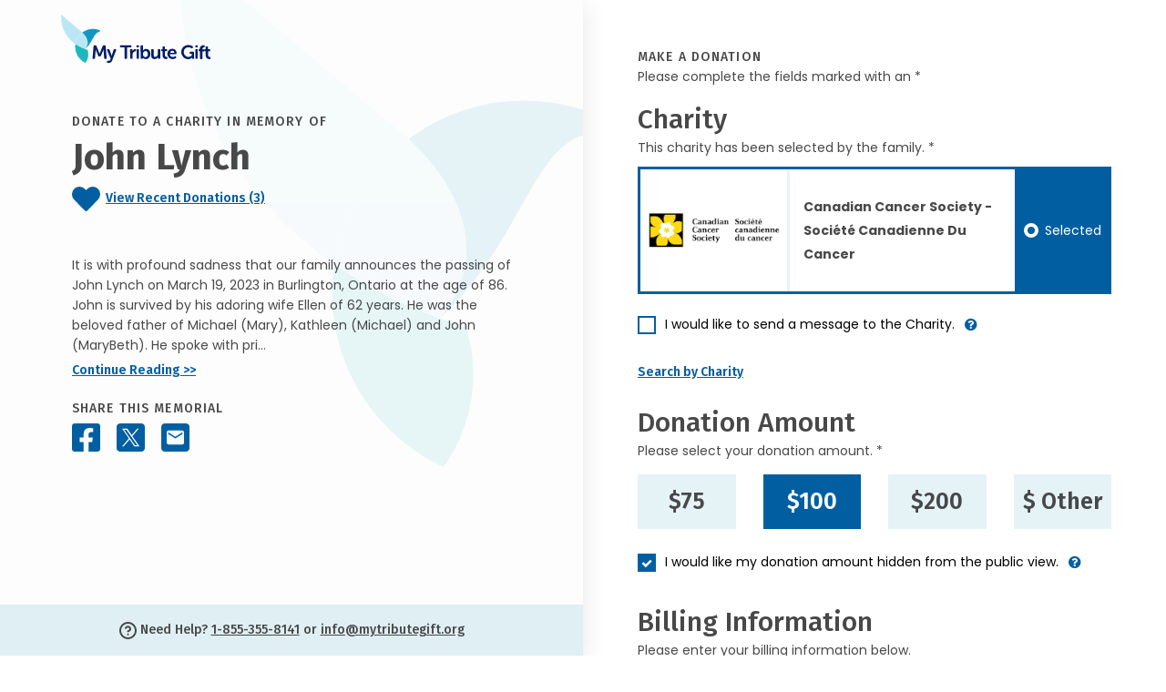

--- FILE ---
content_type: text/html; charset=utf-8
request_url: https://donate.mytributegift.org/?cid=2e098251f0402157713eb4034d7517992a24e0ce150978269d9b973bb4fef874&fh=FRP-142080&fp=142080a23e82662deac6404ef63ad519d5
body_size: 24794
content:
<!DOCTYPE html>
<html lang="en">
<head>
    <base href="/">
    <meta charset="utf-8" />
    <meta http-equiv="content-type" content="text/html;charset=UTF-8" />
    
    <title>Give in memory of John Lynch - My Tribute Gift</title>

    <meta name="viewport" content="width=device-width, initial-scale=1" />

<!-- For all browsers -->
<link rel="icon" type="image/png" sizes="32x32" href="/images/icons/favicon-32x32.png">
<link rel="icon" type="image/png" sizes="16x16" href="/images/icons/favicon-16x16.png">

<!-- For Google and Android -->
<link rel="icon" type="image/png" sizes="192x192" href="/images/icons/favicon-android.png">

<!-- For iPad -->
<link rel="apple-touch-icon" type="image/png" sizes="167x167" href="/images/icons/favicon-apple-touch-167x167.png">
<!-- For iPhone -->
<link rel="apple-touch-icon" type="image/png" sizes="180x180" href="/images/icons/favicon-apple-touch.png">

<!-- FOR MS -->
<meta name="msapplication-TileColor" content="#ffffff">
<meta name="msapplication-TileImage" content="/images/icons/favicon-microsoft-edge.png">

<link rel="shortcut icon" href="favicon.ico">

<meta name="subject" content="Give in memory of John Lynch - My Tribute Gift" />
<meta name="description" content="It is with profound sadness that our family announces the passing of John Lynch on March 19, 2023 in Burlington, Ontario at the age of 86.&#xA;&#xA;John is survived by his adoring wife Ellen of 62 years.  He was the beloved father of Michael (Mary), Kathleen (Michael) and John (MaryBeth).  He spoke with pride of his wonderful grandchildren:  Scott, Sarah (Timothy), Grant, Bruce, Ellen, Matthew, Theresa, Caitlyn (Jesse), Joshua and Kristin.  He cherished the time he spent most recently with his young great grandchildren Josie, Reijer and Rowan.  &#xA;&#xA;John was born in Glasgow, Scotland.  As a teenager, he excelled at the competitive sport of weightlifting, receiving several accolades.  He also adored his older brother Francis and their many cycling journeys over the rugged landscape of Scotland.&#xA;&#xA;His passion for adventure continued once happily married with children.  Cross country camping trips quickly became the norm.&#xA;&#xA;After retiring from Sun-Canadian Pipe Line Company Limited as Manager, Maintenance and Loss Control, after 34 years of service beginning as a Draftsman, John and Ellen immediately set off on several European holidays, often joining friends along the way.  Soon their days were filled with the many activities of their grandchildren, bridge games with friends, music at the TSO, plays at the Shaw Festival and annual trips in early Spring to warmer climates to continue his love of cycling.&#xA;&#xA;Faith was an important aspect of John&#x2019;s life and it continued to give him strength until the end.  May he now rest in peace.&#xA;&#xA;Funeral Mass will be celebrated at St Paul the Apostle Roman Catholic Church (2265 Headon Road, Burlington, ON) Tuesday, March 28 at 11:00 a.m.  Reception will follow.  For those unable to attend, a live video streaming of the Mass will be available. &#xA;&#xA;In lieu of flowers, if desired, a donation to Canadian Cancer Society or a charity of your choice, would be greatly appreciated by the family.">
<meta name="author" content="mybrotherdarryl.com" />
<meta name="copyright" content="© 2026 - My Tribute Gift" />
<meta name="owner" content="My Tribute Gift" />
<meta name="robots" content="index,follow" />
<meta name="HandheldFriendly" content="True" />

<meta name="apple-mobile-web-app-title" content="Give in memory of John Lynch - My Tribute Gift">
<meta name='apple-mobile-web-app-capable' content='no'>
<meta name='apple-touch-fullscreen' content='no'>
<meta name='apple-mobile-web-app-status-bar-style' content='black'>
<meta name='format-detection' content='telephone=no'>

<meta name="og:site_name" content="My Tribute Gift" />
<meta property="og:title" content="Give in memory of John Lynch - My Tribute Gift" />
<meta property="og:description" content="It is with profound sadness that our family announces the passing of John Lynch on March 19, 2023 in Burlington, Ontario at the age of 86.&#xA;&#xA;John is survived by his adoring wife Ellen of 62 years.  He was the beloved father of Michael (Mary), Kathleen (Michael) and John (MaryBeth).  He spoke with pride of his wonderful grandchildren:  Scott, Sarah (Timothy), Grant, Bruce, Ellen, Matthew, Theresa, Caitlyn (Jesse), Joshua and Kristin.  He cherished the time he spent most recently with his young great grandchildren Josie, Reijer and Rowan.  &#xA;&#xA;John was born in Glasgow, Scotland.  As a teenager, he excelled at the competitive sport of weightlifting, receiving several accolades.  He also adored his older brother Francis and their many cycling journeys over the rugged landscape of Scotland.&#xA;&#xA;His passion for adventure continued once happily married with children.  Cross country camping trips quickly became the norm.&#xA;&#xA;After retiring from Sun-Canadian Pipe Line Company Limited as Manager, Maintenance and Loss Control, after 34 years of service beginning as a Draftsman, John and Ellen immediately set off on several European holidays, often joining friends along the way.  Soon their days were filled with the many activities of their grandchildren, bridge games with friends, music at the TSO, plays at the Shaw Festival and annual trips in early Spring to warmer climates to continue his love of cycling.&#xA;&#xA;Faith was an important aspect of John&#x2019;s life and it continued to give him strength until the end.  May he now rest in peace.&#xA;&#xA;Funeral Mass will be celebrated at St Paul the Apostle Roman Catholic Church (2265 Headon Road, Burlington, ON) Tuesday, March 28 at 11:00 a.m.  Reception will follow.  For those unable to attend, a live video streaming of the Mass will be available. &#xA;&#xA;In lieu of flowers, if desired, a donation to Canadian Cancer Society or a charity of your choice, would be greatly appreciated by the family." />
<meta property="og:type" content="website" />
<meta property="og:image" content="https://memorial-assets.frontrunnerpro.com/include/site_storage/142080/DeathRecordStub/5162330/11261243.jpeg" />
<meta property="og:url" content="https://donate.mytributegift.org/?cid=2e098251f0402157713eb4034d7517992a24e0ce150978269d9b973bb4fef874" />
<link rel="image_src" href="https://memorial-assets.frontrunnerpro.com/include/site_storage/142080/DeathRecordStub/5162330/11261243.jpeg" />



    <link rel="stylesheet" href="/lib/bootstrap/dist/css/bootstrap.min.css" />
<link rel="stylesheet" href="https://cdnjs.cloudflare.com/ajax/libs/font-awesome/4.7.0/css/font-awesome.min.css" />
<link rel="stylesheet" href="https://cdnjs.cloudflare.com/ajax/libs/twitter-bootstrap/4.3.1/css/bootstrap.min.css" />
<link rel="stylesheet" href="/lib/@form-validation/umd/styles/index.min.css" />
<link rel="stylesheet" href="/lib/intl-tel-input/23.0.10/css/intlTelInput.min.css" />
<link rel="stylesheet" type="text/css" href="/lib/select2/css/select2.min.css" />
<link rel="stylesheet" href="/css/site.css?v=wb7R4lLptG0WeAG24b6SFRQMWlhbHafzFnI-dqFZqwo" />

    



    <script src="/js/mbd-global-header.js?v=pfWXWassefrto_lpFjpii_gLP-e21RGd4EUFuw67Ogg"></script>


<script src="https://challenges.cloudflare.com/turnstile/v0/api.js?render=explicit"></script>
</head>
<body>
        <noscript b-r8d4pqiyfl>
            <iframe b-r8d4pqiyfl src="https://www.googletagmanager.com/ns.html?id=GTM-T87774P" height="0" width="0" class="gtmHide"></iframe>
        </noscript>


   

        
    

<div class="container-fluid" data-area="index">
    <div class="row g-0">
        <div class="ps-0 pe-lg-auto pe-0 col-xl-6 col-lg-5 col-12">
            <header class="header container-lg container-fluid px-0 sticky-top">
    <div class="skipnav"><a href="#main" id="skipnav" data-ga-click-track="on">Skip to main content</a></div>
    <div class="row desktopSidebarContainer px-xl-5 px-lg-2 mx-1">
        
        <div class="col-12">
            <img src="/images/theme/my-tribute-gift-logo.svg" width="164" height="53" alt="My Tribute Gift" class="themeLogo_Head mt-3 mb-lg-4 mb-3" />
        </div>

        <div class="d-lg-inline d-none">
            
<div class="col-12 mt-4 pt-2 tribImage">
</div>

<div class="col-12">
    <h1 class="fw-bold mt-2 mb-1">
        <span class="text-uppercase title-letter-space fs-14 fw-medium">Donate to a charity In Memory of</span> <br />
        John Lynch
    </h1>
<div class="col-12 mt-2 mb-lg-5 ps-0 pe-0 clearfooter">
    <p class="fira fw-semibold">
        <a href="#" id="" aria-label="Click to view recent donations" class="viewDonations d-block iconlink" data-bs-toggle="modal" data-bs-target="#recentDonationsModal" data-analytics="See recent Donations" data-ga-click-track="on">
            <img src="/images/icons/heart-30x26.svg" width="31" height="31" alt="" role="presentation" class="viewDonate-icon" data-analytics="See Recent Donations" />&nbsp;
            <span class="textlink" data-analytics="See recent Donations">View Recent Donations (3)</span>
        </a>
    </p>
</div>

    <p class="bio mt-5 mb-1 lh-22">It is with profound sadness that our family announces the passing of John Lynch on March 19, 2023 in Burlington, Ontario at the age of 86.&#xA;&#xA;John is survived by his adoring wife Ellen of 62 years.  He was the beloved father of Michael (Mary), Kathleen (Michael) and John (MaryBeth).  He spoke with pri...</p>
    <p class="fw-semibold headingFont"><a href="" class="continueReadingObit textlink" data-bs-toggle="modal" data-bs-target="#obituaryReadMore" data-analytics="Read Obituary" data-ga-click-track="on">Continue Reading >></a></p>
</div>

<div class="col-12">
    <p class="text-uppercase title-letter-space fira fw-medium mb-0">Share This Memorial</p>
    <div class="socialSharing_Head mt-n1">
        <a href="#" class="facebookShare" data-share="facebook" data-url="https://donate.mytributegift.org/?cid=2e098251f0402157713eb4034d7517992a24e0ce150978269d9b973bb4fef874" aria-label="Share this memorial on Facebook" data-ga-click-track="on">
            <img src="/images/icons/facebook-31x31.svg" width="31" height="31" alt="Facebook Icon" class="social-icon" data-analytics="Share on Facebook - Donation Page" />
        </a>
        <a href="#" class="xShare" data-share="x" data-url="https://donate.mytributegift.org/?cid=2e098251f0402157713eb4034d7517992a24e0ce150978269d9b973bb4fef874" aria-label="Share this memorial on X - formerly Twitter" data-ga-click-track="on">
            <img src="/images/icons/x-31x31.svg" width="31" height="31" alt="X Icon" class="social-icon" data-analytics="Share on X - Donation Page" />
        </a>
        <a href="/cdn-cgi/l/email-protection#[base64]" class="emailShare" aria-label="Share this memorial by Email" target="blank">
            <img src="/images/icons/email-31x31.svg" width="31" height="31" alt="Email Icon" class="social-icon" data-analytics="Share by Email - Donation Page" />
        </a>
    </div>
</div>

        </div>

        
    </div>

    <div class="d-lg-inline d-none">
        <div id="headerFoot" class="headerFoot bottom-0 w-100">
    <section class="container-lg container-fluid d-flex justify-content-center" aria-label="Help - Contact Information">
        <div class="row align-items-center">
            <div class="col-12">
                <p class="text-center mb-1 mt-1 fira fw-medium"><img src="/images/icons/question-19x19.svg" width="19" height="19" alt="" role="presentation" />&nbsp;Need Help? <a class="telephoneHelp" href="tel:1-855-355-8141" data-analytics="Help Phone Call" data-ga-click-track="on">1-855-355-8141</a> or <a class="emailHelp" href="/cdn-cgi/l/email-protection#d4bdbab2bb94b9ada0a6bdb6a1a0b1b3bdb2a0fabba6b3" data-analytics="Help Email Click" target="_blank" data-ga-click-track="on"><span class="__cf_email__" data-cfemail="4920272f260924303d3b202b3c3d2c2e202f3d67263b2e">[email&#160;protected]</span></a></p>
            </div>
        </div>
    </section>
</div>

    </div>
    
</header>


        </div>

        <div class="col-xl-6 col-lg-7 col-12 px-lg-auto px-0">
            <main id="main" role="main">
                <div class="container-lg container-fluid">

                    <div class="d-lg-none d-inline">
    <div class="row pb-4 mb-2">
        <div class="col-md-3 col-sm-4 col-5 tribImage">
        </div>
        <div class="col-sm-5 col-7">
            <h1 class="fw-bold mt-0 mb-1 mt-lg-n4 fs-14">
                <span class="text-uppercase title-letter-space fs-14 fw-medium d-block mb-2">Donate to a charity In Memory&nbsp;of</span> 
                <span class="fs-25 d-block">John Lynch</span>
            </h1>
<div class="col-12 mt-2 mb-lg-5 ps-0 pe-0 clearfooter">
    <p class="fira fw-semibold">
        <a href="#" id="" aria-label="Click to view recent donations" class="viewDonations d-block iconlink" data-bs-toggle="modal" data-bs-target="#recentDonationsModal" data-analytics="See recent Donations" data-ga-click-track="on">
            <img src="/images/icons/heart-30x26.svg" width="31" height="31" alt="" role="presentation" class="viewDonate-icon" data-analytics="See Recent Donations" />&nbsp;
            <span class="textlink" data-analytics="See recent Donations">View Recent Donations (3)</span>
        </a>
    </p>
</div>
        </div>
    </div>
</div>


                    <div class="row">
                        <div class="col-12">
                            <h2 class="text-uppercase title-letter-space fs-14 fw-medium mb-0">Make a Donation</h2>
                            <p>Please complete the fields marked with an *</p>
                        </div>
                    </div>
                
                

                    <div class="row">
                        <div class="col-12">
                            <h3 class="fw-medium mb-0">Charity</h3>
                            <p class="mb-2">
This charity has been selected by the family. *                            </p>
                        </div>
                    </div>
                    <div id="selectedCharityError" class="row charityWarning has-error d-none" aria-live="polite" tabindex="-1">
                        <div class="col-12">
                            <div class="errorContainer position-relative mb-2">
                                <p class="m-2 fw-bold">
You must select a charity to continue.                                </p>
                            </div>
                        </div>
                    </div>
                    <div id="invalidCharityError" class="row charityWarning has-error d-none" aria-live="polite" tabindex="-1">
                        <div class="col-12">
                            <div class="errorContainer position-relative mb-2">
                                <p class="m-2 fw-bold">An unexpected error has occured.  Please contact us at 1-855-355-8141.</p>
                            </div>
                        </div>
                    </div>
                    <div id="duplicateDonationError" class="row charityWarning has-error d-none" aria-live="polite" tabindex="-1">
                        <div class="col-12">
                            <div class="errorContainer position-relative mb-2">
                                <p class="m-2 fw-bold">This donation appears to be a duplicate transaction and has not been processed.</p>
                            </div>
                        </div>
                    </div>

                        <div class="row chooseCharity">
                            <div class="col-12">
                                <div class="form-check sglCharity">
                                    <input class="form-check-input" type="radio" name="charityDefault" id="charitySgl" data-charity-count="1" data-charity-position="1" data-charity-id="d6882c6a-a88a-47d1-a873-b39573a646cf" data-charity-business-number="118829803RR0001" data-charity-type="FAMILY" data-analytics="Canadian Cancer Society - Soci&#xE9;t&#xE9; Canadienne Du Cancer " data-charity-preselect="">
                                    <label class="form-check-label" for="charitySgl" data-bs-title="">
                                        <div class="charityName">
                                                <div class="cLogo">
                                                    <img src="https://giving.mytributegift.org/images-charity/fd55df5e-c50a-42b2-ac6f-ccf1cdc02f17.png" class="charityRadioImg" alt="Canadian Cancer Society - Soci&#xE9;t&#xE9; Canadienne Du Cancer " />
                                                </div>
                                                <div class="cName">
                                                    <p class="fw-bold fs-14">Canadian Cancer Society - Soci&#xE9;t&#xE9; Canadienne Du Cancer </p>

                                                </div>
                                        </div>
                                        <div class="radioButton gaRLabel"><span class="status">Select</span></div>
                                    </label>
                                </div>
                            </div>
                        </div>

                        <div class="row chooseSearchCharity d-none">
                            <div class="col-12">
                                <div class="form-check sglCharity">
                                    <input class="form-check-input" type="radio" id="charitySearched" name="charitySearched" data-charity-count="0" data-charity-position="0" data-charity-id="" data-charity-business-number="" data-charity-type="SEARCH" data-analytics="">
                                    <label class="form-check-label" for="charitySearched">
                                        <div class="charityName">
                                            <div id="searchResultsCharityNameLogo" class="d-none">
                                                <div class="cLogo">
                                                    <img id="charitySearchLogo1" src="" class="charityRadioImg" alt="" />
                                                </div>
                                                <div class="cName">
                                                    <p id="charitySearchName1" class="fw-bold fs-14"></p>
                                                    <p id="charitySearchLocation1" class="fw-normal fs-14"></p>
                                                </div>
                                            </div>
                                            <div id="searchResultsCharityNameNoLogo" class="d-none">
                                                <p id="charitySearchName2" class="fw-bold fs-14"></p>
                                                <p id="charitySearchLocation2" class="fw-normal fs-14"></p>
                                            </div>
                                        </div>
                                        <div class="radioButton gaRLabel"><span class="status">Selected</span></div>
                                    </label>
                                </div>
                            </div>
                        </div>
                    
                    <div class="row mt-3">
                        <div class="col-12">
                            <div class="form-check">
                                <input class="form-check-input" type="checkbox" value="" id="charityMessageCheckbox" data-bs-toggle="collapse" data-bs-target="#charityMessageArea" aria-expanded="false" aria-controls="charityMessageCheckbox">
                                <label class="form-check-label has-info-btn" for="charityMessageCheckbox">
                                    I would like to send a message to the Charity. 
                                </label><a tabindex="0" type="button" role="button" class="btn info" data-bs-toggle="popover" data-bs-trigger="focus" title="Charity Message" data-bs-content="If the box is checked you can direct the donation towards a specific department, division or ministry within the selected charity"><i class="fa fa-question-circle" aria-hidden="true"></i></a>
                            </div>

                            <span aria-live ="polite" class="">
                                <div id="charityMessageArea" class="form-group form-group-animated messageinput advanced collapse">
                                    <label id="charityMessageLabel"  class="mbd-label">Charity Message</label>
                                    <textarea id="charityMessageInput" aria-describedby="charityMessageLabel" class="form-control textarea" rows="5" type="text" aria-required="true" required placeholder=""></textarea>
                                    <span class="text-danger" aria-live="polite"></span>
                                </div>
                            </span>

                        </div>
                    </div>

                        <div id="SearchCharityButtonArea" class="row">
                            <div class="col-12">
                                <p class="fw-semibold headingFont"><a data-bs-toggle="offcanvas" href="#offcanvasSearch" role="button" aria-controls="offcanvasSearch" class="textlink" data-ga-click-track="on">Search by Charity</a></p>
                            </div>
                        </div>
                    <div id="ClearSearchedCharityButtonArea" class="row d-none">
                            <div class="col-12">
                                <p class="fw-semibold headingFont"><a id="ClearSearchedCharityButton" class="textlink" data-ga-click-track="on">Clear Searched Charity</a></p>
                            </div>
                        </div>

                    <div class="offcanvas offcanvas-end" tabindex="-1" id="offcanvasSearch" aria-labelledby="offcanvasSearchLabel">
                        <div class="offcanvas-header">
                            <p class="backButton fs-17 fw-semibold mb-3"><a type="button" class="fw-semibold" data-bs-dismiss="offcanvas" data-ga-click-track="on">&#60;&#60;&nbsp;Back to Donation</a></p>
                            <h3 class="fira fs-30 fw-medium mb-0" id="offcanvasSearchLabel">Search</h3>
                            <p class="mt-n1 mb-2">Please complete the fields marked with an *</p>
                        </div>

                        <div class="offcanvas-body">
                            <form id="form-search" name="charity search" method="post" novalidate>
                                <div class="form-group form-group-default advanced required">
                                    <label class="mbd-label" for="SearchName">Search by Charity</label>
                                    <input id="SearchName" name="SearchName" class="form-control" maxlength="100" aria-required="true" required placeholder="Heart & Stroke Foundation" />
                                    <span class="text-danger" aria-live="polite"></span>
                                </div>

                                <div class="form-group form-group-default advanced">
                                    <label class="mbd-label" for="SearchCity">City</label>
                                    <input id="SearchCity" name="SearchCity" class="form-control" maxlength="20" autocomplete="address-level2" />
                                    <span class="text-danger" aria-live="polite"></span>
                                </div>

                                <div class="form-group form-group-default provdropdown advanced">
                                        <label class="mbd-label dropdown mb-0" for="SearchState">Province</label>
                                        <select id="SearchState" name="SearchState"  class="form-control province" autocomplete="address-level1">
                                            <option class="default" value="" title="Choose..."></option>
                                            <option value="AB">Alberta</option>
                                            <option value="BC">British Columbia</option>
                                            <option value="MB">Manitoba</option>
                                            <option value="NB">New Brunswick</option>
                                            <option value="NL">Newfoundland & Labrador</option>
                                            <option value="NT">Northwest Territories</option>
                                            <option value="NS">Nova Scotia</option>
                                            <option value="NU">Nunavut</option>
                                            <option value="ON">Ontario</option>
                                            <option value="PE">Prince Edward Island</option>
                                            <option value="QC">Quebec</option>
                                            <option value="SK">Saskatchewan</option>
                                            <option value="YK">Yukon</option>
                                        </select>
                                    <span class="text-danger textError" aria-live="polite"></span>
                                </div>

                                <button data-button="search" class="button search fs-20" data-analytics="Charity Search Performed">
                                    <span data-button-state="standard">Search</span>
                                    <span data-button-state="processing" class="d-none">
                                        <span class="spinner"><img src="/images/icons/spinner-solid.svg" alt="processing..." width="20" height="20" /></span>
                                    </span>
                                </button>
                            <input name="__RequestVerificationToken" type="hidden" value="CfDJ8NIVXocX-yNAhEcNvpUmkN4ldKcHJWJ5XX-wCP4nurZ0dj1KKKKCo7XTNviuXrvIm9RxKXbgUEbbMtVIlWfGrsKqE11jtHBK8QSy8Nkf7vWMq_tz_cKxhX85Vy8cHkYBuRLk6-YXJRciEobZ8kNmCMI" /></form>

                            <div id="searchNoResults" class="container ps-0 pe-0 pt-3 d-none">
                                <div class="row">
                                    <div class="col-12">
                                        <h4>We couldn't find your charity</h4>
							            <p class="mb-1">Here are some searching tips:</p>
                                            <ul>
                                                <li>Check the spelling of the organization name</li>
                                                <li>Try using less words (ie. 'Heart and Stroke' instead of 'Heart and Stroke Foundation of Canada')</li>
                                                <li>Check the name matches the registered legal name of the organization</li>
                                                <li>Ensure the searched organization Is a Registered Charity with the Canadian Revenue Agency</li>
                                                <li>Try removing Province or city names from the charity name search field</li>
                                                <li>Still having trouble? Our customer service team would be happy to help walk you through the process and is available between the hours of 9am-5pm EST Monday-Friday. Please call <a href='tel:1-855-355-8141' class="textlink">1-855-355-8141</a></li>

                                            </ul>

                                    </div>
                                </div>
                            </div>

                            <div id="searchResults" class="container pe-0 d-none">
                                <div class="header">
                                    <div class="row headerRow me-0">
                                        <div class="name" scope="col">Charity Name </div>
                                        <div class="city" scope="col">City</div>
                                        <div class="prov" scope="col">Province</div>
                                        <div class="selectrow" scope="col">&nbsp;</div>
                                    </div>
                                </div>
                                <div class="list">
                                    
                                </div>
                          

                            </div>

                            <div id="searchResultsPagination" class="row justify-content-center mt-5 d-none">
                                <div class="col-lg-8 col-md-10 col-12 text-center">
                                    <nav aria-label="Search Page Navigation">
                                        <ul class="pagination justify-content-center">
                                            <li class="page-item">
                                                <a id="first" class="page-link" href="#" aria-label="First Page"><i class="fa fa-angle-double-left"></i></a>
                                            </li>
                                            <li class="page-item">
                                                <a id="prev" class="page-link" href="#" aria-label="Previous Page"><i class="fa fa-angle-left"></i></a>
                                            </li>
                                            <li class="page-item">
                                                <a id="next" class="page-link" href="#" aria-label="Next Page"><i class="fa fa-angle-right"></i></a>
                                            </li>
                                            <li class="page-item">
                                                <a id="last" class="page-link" href="#" aria-label="Last Page"><i class="fa fa-angle-double-right"></i></a>
                                            </li>
                                        </ul>
                                    </nav>
                                </div>
                            </div>
                        </div>
                    </div>

                    <div class="row">
                        <div class="col-12">
                            <h3 class="fw-medium mb-0 mt-2">Donation Amount</h3>
                            <p class="mb-2">Please select your donation amount. *</p>
                        </div>
                    </div>
                    <div id="donateAmountError" class="row charityWarning has-error d-none" aria-live="polite" tabindex="-1">
                        <div class="col-12">
                            <div class="errorContainer position-relative mb-2">
                                <p class="m-2 fw-bold">You must select a donation amount</p>
                            </div>
                        </div>
                    </div>
                    <div id="donateAmount10Error" class="row charityWarning has-error d-none" aria-live="polite" tabindex="-1">
                        <div class="col-12">
                            <div class="errorContainer position-relative mb-2">
                                <p class="m-2 fw-bold">You must select a donation amount greater than $10.00</p>
                            </div>
                        </div>
                    </div>
                    <div class="row chooseAmountArea">
                        <div class="col-md-3">
                            <div class="form-check donation">
                                <input class="form-check-input" type="radio" name="donateAmount" id="donationAmount75" value="75" data-analytics="$75">
                                <label class="form-check-label fs-25 fw-semibold" for="donationAmount75">$75</label>
                            </div>
                        </div>
                        <div class="col-md-3">
                            <div class="form-check donation">
                                <input class="form-check-input" type="radio" name="donateAmount" id="donationAmount100" value="100" checked data-analytics="$100">
                                <label class="form-check-label fs-25 fw-semibold" for="donationAmount100">$100</label>
                            </div>
                        </div>
                        <div class="col-md-3">
                            <div class="form-check donation">
                                <input class="form-check-input fs-25 fw-semibold" type="radio" name="donateAmount" id="donationAmount200" value="200" data-analytics="$200">
                                <label class="form-check-label fs-25 fw-semibold" for="donationAmount200">$200</label>
                            </div>
                        </div>
                        <div class="col-md-3">
                            <div id="customDonationLink" class="form-check donation">
                                <input class="form-check-input" type="radio" name="donateAmount" id="donateAmountCustom" data-analytics="$ Other">
                                <label class="form-check-label fs-25 fw-semibold" for="donateAmountCustom">$ Other</label>
                            </div>
                            <div id="customDonationArea" class="form-check donation d-none">
                                <input id="iCustomDonationAmount" class="form-control fs-25 fw-semibold" maxlength="50" aria-required="true" required value=""  />
                            </div>
                        </div>
                    </div>
                   
                    

                    <div class="row mt-3">
                        <div class="col-12">
                            <div class="form-check">
                                <input class="form-check-input" type="checkbox" value="" id="hideDonationAmountCheckbox" checked="checked" />
                                <label class="form-check-label has-info-btn" for="hideDonationAmountCheckbox">
                                    I would like my donation amount hidden from the public view.
                                </label><a tabindex="0" type="button" role="button" class="btn info" aria-label="hide my donation amount information" data-bs-toggle="popover" data-bs-trigger="focus" title="Donation Amount Visible" data-bs-content="If the box is unchecked your donation amount will be publicly visible"><i class="fa fa-question-circle" aria-hidden="true"></i></a>
                            </div>
                        </div>
                    </div>

                    <form id="form-donate" method="post" novalidate>

                        <div class="row">
                            <div class="col-12">
                                <h3 class="fw-medium mt-2 mb-0">Billing Information</h3>
                                <p class="mb-2">Please enter your billing information below. </p>
                            </div>
                        </div>
                        <div class="row">
                            <div class="col-12">
                                <div class="form-check">
                                    <input class="form-check-input" type="checkbox" value="" id="groupDonationCheckbox" data-bs-toggle="collapse"
                                           data-bs-target="#groupDonationArea"
                                           aria-expanded="false"
                                           aria-controls="groupDonationArea">
                                    <label class="form-check-label" for="groupDonationCheckbox">
                                        This is a group/corporate donation
                                    </label>
                                </div>
                            </div>
                        </div>

                        <div class="row">
                            <div class="col-12">
                                <span aria-live="polite" class="">
                                    <div id="groupDonationArea" class="form-group form-group-animated advanced required collapse">
                                        <label class="mbd-label">Company Name/Group</label>
                                        <input id="OrganizationName" name="OrganizationName" class="form-control form-validation" maxlength="100" autocomplete="" aria-required="true" required placeholder="" />
                                    </div>
                                </span>
                            </div>
                            <div class="col-lg-6 col-12">
                                <div class="form-group form-group-default advanced required">
                                    <label class="mbd-label">First Name</label>
                                    <input id="FirstName" name="FirstName" type="text" class="form-control form-validation" maxlength="50" autocomplete="given-name" aria-required="true" required placeholder="" />
                                </div>
                            </div>
                            <div class="col-lg-6 col-12">
                                <div class="form-group form-group-default advanced required">
                                    <label class="mbd-label" >Last Name</label>
                                    <input id="LastName" name="LastName" class="form-control form-validation" maxlength="50" autocomplete="family-name" aria-required="true" required placeholder="" />
                                </div>
                            </div>
                            <div class="col-lg-6 col-12">
                                <div class="form-group form-group-default advanced required">
                                    <label class="mbd-label">Email Address</label>
                                    <input id="EmailAddress" name="EmailAddress" class="form-control form-validation" maxlength="100" autocomplete="email" aria-required="true" required placeholder="" />
                                </div>
                            </div>
                            <div class="col-lg-6 col-12">
                                <div class="form-group form-group-default advanced required">
                                    <label class="mbd-label">Phone Number</label>
                                    <input id="PhoneNumber" name="PhoneNumber" class="form-control form-validation" maxlength="20" autocomplete="tel" type="tel" aria-required="true" required placeholder="" />
                                </div>
                            </div>
                        </div>
                        <div id="showReceiptCheckboxArea" class="row">
                            <div class="col-12">
                                <div class="form-check">
                                    <input class="form-check-input" type="checkbox" value="" id="showReceiptCheckbox" data-bs-toggle="collapse" data-bs-target="#showReceiptArea" aria-expanded="false" aria-controls="showReceiptCheckbox" />
                                    <label class="form-check-label mb-0 has-info-btn" for="showReceiptCheckbox">Yes, I would like a receipt</label>
                                    <a tabindex="0" type="button" role="button" class="btn info" aria-label="hide my name information" data-bs-toggle="popover" data-bs-trigger="focus" title="Receipt Information" data-bs-content="For a donation tax receipt additional details are needed."><i class="fa fa-question-circle" aria-hidden="true"></i></a>
                                </div>
                            </div>
                        </div>
                        <span aria-live="polite" class="">
                            <div id="showReceiptArea" class="row collapse">
                                <div class="col-12">
                                    <div class="form-group form-group-default advanced">
                                        <label class="mbd-label">Street Address</label>
                                        <input id="StreetAddress" name="StreetAddress" class="form-control form-validation" maxlength="100" autocomplete="street-address" aria-required="true" required placeholder="" />
                                    </div>
                                </div>
                                <div class="col-lg-6 col-12">
                                    <div class="form-group form-group-default advanced">
                                        <label class="mbd-label">Apt/Unit/Suite </label>
                                        <input id="AddressLine2" name="AddressLine2" class="form-control form-validation" maxlength="20" placeholder="" />
                                    </div>
                                </div>
                                <div class="col-lg-6 col-12">
                                    <div class="form-group form-group-default advanced">
                                        <label class="mbd-label dropdown mb-0" >Country</label>
                                        <select id="Country" name="Country" class="js-example-basic-single country select2 form-validation" autocomplete="address-level1">
                                        </select>
                                    </div>
                                </div>
                                <div class="col-lg-6 col-12">
                                    <div class="form-group form-group-default advanced">
                                        <label id="displayState" class="mbd-label dropdown mb-0">State</label>
                                        <select id="State" name="State" class="province select2 form-validation" autocomplete="address-level1">
                                        </select>
                                    </div>
                                </div>
                                <div class="col-lg-6 col-12">
                                    <div class="form-group form-group-default advanced">
                                        <label class="mbd-label">City</label>
                                        <input id="City" name="City" class="form-control form-validation" maxlength="100" autocomplete="address-level2" aria-required="true" required placeholder="" />
                                    </div>
                                </div>
                            </div>                            <div class="row">
                                <div class="col-lg-6 col-12">
                                    <div class="form-group form-group-default advanced required">
                                        <label id="displayZipCode" class="mbd-label">Zip Code</label>
                                        <input id="ZipCode" name="ZipCode" class="form-control form-validation" maxlength="10" autocomplete="postal-code" aria-required="true" placeholder="" required />
                                    </div>
                                </div>
                            </div>
                        </span>

                        <div class="row mt-3">
                            <div class="col-12">
                                <div class="form-check">
                                    <input class="form-check-input" type="checkbox" value="" id="hideDonationNameCheckbox" />
                                    <label class="form-check-label mb-0 has-info-btn" for="hideDonationNameCheckbox">I would like my name hidden from the public view.</label>
                                    <a tabindex="0" type="button" role="button" class="btn info" aria-label="hide my name information" data-bs-toggle="popover" data-bs-trigger="focus" title="Anonymous Donation" data-bs-content="An anonymous donation hides your name/display name from the public"><i class="fa fa-question-circle" aria-hidden="true"></i></a>
                                </div>
                            </div>
                                <div class="col-12">
                                    <div class="form-check">
                                        <input class="form-check-input" type="checkbox" value="" id="sendMessageFamilyCheckbox" data-bs-toggle="collapse"
                                               data-bs-target="#sendMessageFamilyArea"
                                               aria-expanded="false"
                                               aria-controls="sendMessageFamilyArea" />
                                        <label class="form-check-label mb-2" for="sendMessageFamilyCheckbox">I would like to send a personal message to the family.</label>
                                    </div>
                                    <span aria-live="polite" class="">
                                        <div id="sendMessageFamilyArea" class="form-group form-group-animated customTm-7 messageinput advanced required collapse">
                                            <label id="sendMessageFamilyLabel" class="mbd-label" for="sendMessageFamilyInput">Personal Message</label>
                                            <textarea id="sendMessageFamilyInput" name="sendMessageFamilyInput" aria-describedby="sendMessageFamilyLabel" class="form-control textarea" rows="5" type="text" aria-required="true" required placeholder="My Sincere Condolences"></textarea>
                                        </div>
                                    </span>
                                </div>
                            <div class="col-12">
                                <div class="form-check  form-group flex-column">
                                    <input class="form-check-input form-control form-validation" type="checkbox" value="" id="authorizeDonationCheckbox" name="authorizeDonationCheckbox" checked="checked" />
                                    <label class="form-check-label" for="authorizeDonationCheckbox">
                                    * By checking this box you are authorizing My Tribute Gift Foundation to charge your credit card for the above total amount. You consent to the <a type="button" data-bs-toggle="modal" data-bs-target="#termsofUseModal">"Terms of Use Agreement"</a> and <a type="button" data-bs-toggle="modal" data-bs-target="#privacyPolicyModal">"Privacy Policy"</a> and the sharing of your information with the beneficiary charity, funeral home and the deceased next-of-kin. You must check this box to continue with your donation. You may withdraw your consent at any time.
                                    </label>
                                </div>
                            </div>
                        </div>
                   




                    <div class="row">
                        <div class="col-12">
                            <h3 class="fw-medium mt-2 mb-0">Payment Details</h3>
                            <p class="mb-2">Please enter your billing information below. </p>
                        </div>
                    </div>

                        <div id="paypalProcessingError" class="row charityWarning has-error d-none" aria-live="polite" tabindex="-1">
                            <div class="col-12">
                                <div class="errorContainer position-relative mb-2">
                                    <p class="m-2 fw-bold">We're sorry but we were unable to process your transaction. Please confirm the information is correct or try an alternative payment method. If you experience further problems, please call us at 1-855-355-8141 to complete your donation over the phone.</p>
                                </div>
                            </div>
                        </div>

                    <div class="row">
                        <div class="col-12">
                                <div id="paypal-button-container" data-client-id="AVvqei4FLJfxQxDr-tDGzL-F4tIphoUWDeSunTIrCzAOGTaptPEHWkEnhFfpwZQEzrS_cicfv2STob-e" data-currency="CAD" data-locale="en_CA"></div>
                        </div>
                    </div>

                    <div class="row d-none" data-area="apple-pay">
                        <div class="col-12">
                                <button id="applepay-button-container" class="applepaybox d-flex align-items-center justify-content-center">
                                    <img src="images/icons/applepay_120x51.svg" width="120" height="51" />
                                </button>
                        </div>
                    </div>

                        

                    <div class="row">
                        <div class="col-12">

                                <div class="ccTitlebox d-flex align-items-center justify-content-center">
                                <h2 class="text-center fs-20 mb-0">Credit Card</h2>
                            </div>
                            <div id="creditFormArea">
                                    <div id="paymentProcessingArea" class="form-group form-group-default creditInput advanced required">
                                    <label for="cardNumber-fieldset">Card information</label>

                                    <fieldset id="cardNumber-fieldset">

                                            <input class="form-control form-validation" autocomplete="cc-number" autocorrect="off" spellcheck="false" id="CreditCardNumber" name="CreditCardNumber" type="text" inputmode="numeric" aria-label="Card number" placeholder="4242 4242 4242 4242" aria-invalid="false" maxlength="50" value="">


                                        <div class="input-group">
                                                <input class="form-control form-validation" autocomplete="cc-exp" autocorrect="off" spellcheck="false" id="CreditCardExpiry" name="CreditCardExpiry" type="text" inputmode="numeric" aria-label="Expiration" placeholder="MM / YY" aria-invalid="false" data-1p-ignore="false" value="">

                                                <input class="form-control form-validation" autocomplete="cc-csc" autocorrect="off" spellcheck="false" id="SecurityCode" name="SecurityCode" type="text" inputmode="numeric" aria-label="CVV/CVC" placeholder="CVV/CVC" aria-invalid="false" data-1p-ignore="false" maxle="" value="">
                                        </div>

                                        <div style="opacity: 0; height: 0px;">
                                            <span class="FieldError Text Text-color--red Text-fontSize--13">
                                                <span aria-hidden="true">
                                                </span>
                                            </span>
                                        </div>


                                    </fieldset>
                                </div>

                                <div class="row">
                                    <div class="col-md-6 order-md-2 order-1 col-12">
                                        <div class="acceptedCCs">
                                            <p class="fs-10 mb-1 pt-md-0 pt-2 text-md-right text-center">Accepted Credit Cards: <img src="images/icons/icon-visa.svg" width="20" height="16" alt="Visa Credit Card" class="cc-icon visa" /><img src="images/icons/icon-mastercard.svg" width="20" height="16" alt="Mastercard Credit Card" class="cc-icon mastercard" /><img src="images/icons/icon-discover.svg" width="20" height="16" alt="Discover Credit Card" class="cc-icon discover" /></p>
                                        </div>
                                    </div>
                                    <div class="col-md-6 order-md-1 order-2 col-12">
                                        <p class="securedPaymentMiceText fs-10 mb-0 pt-md-0 pt-2 text-md-left text-center">
                                            <img src="images/icons/payment-secure-lock.svg" width="10" height="11" alt="" role="presentation" class="paymentSecureIcon" /> <span class="tsb">
                                                Transaction Secured by Bambora                                            </span>
                                        </p>
                                    </div>
                                </div>

                                <span id="paymentProcessingError" class="text-danger d-none" aria-live="polite">We’re sorry but we were unable to process your credit card. Please confirm your credit card number is correct and try again. If you experience further problems, please call us at 1-855-355-8141 to complete your donation over the phone.</span>
                            </div> 
                        </div>
                    </div>

                        <div class="row">
                            <div class="col-12">
                                <table class="tableTotalDonation">
                                    <tr class="subtotalLine">
                                        <td>Subtotal</td>
                                        <td id="displaySubtotalAmount" class="text-end">$100.00</td>
                                    </tr>
                                    <tr class="conveneinceLine">
                                            <td>Convenience Fee <a tabindex="0" type="button" role="button" class="btn info" data-bs-toggle="popover" data-bs-trigger="focus" title="Convenience Fee" data-bs-content="Under IRS and CRA rules convenience fees are not tax deductible. For that reason the tax receipt will be for the subtotal amount."><i class="fa fa-question-circle" aria-hidden="true"></i></a></td>
                                        <td id="displayConvenienceAmount" class="text-end">$1.50</td>
                                    </tr>
                                    <tr class="totalLine">
                                        <td>Total</td>
                                        <td id="displayTotalAmount" class="text-end">$101.50</td>
                                    </tr>
                                </table>
                            </div>
                        </div>
                        <div class="row pt-2">
                            <div class="col-12">
                                <div class="mbd-formgroup text-center">
                                    <div class="checkbox mt-0">
                                        <!-- The Turnstile widget will be injected in the following div. -->
                                        <div id="CloudflareWidget" class=""></div>
                                    </div>
                                </div>
                            </div>
                        </div>

                        <div id="turnstileError" class="row charityWarning pb-4 has-error d-none" aria-live="polite" tabindex="-1">
                            <div class="col-12">
                                <div class="errorContainer position-relative mb-2">
                                    <p class="m-2 fw-bold">Please click the Donate button again</p>
                                </div>
                            </div>
                        </div>


                    <div class="row pb-4 pt-4">
                        <div class="col-12">

                                <button data-button="donate" class="blueButtonLg fs-20 fw-bold ccDonateButton">
                                    <span data-button-state="standard">DONATE</span>
                                    <span data-button-state="processing" class="d-none">
                                        <span class="spinner"><img src="/images/icons/spinner-solid.svg" alt="processing..." width="20" height="20" /></span>
                                    </span>
                                </button>
                        </div>
                    </div>

                        <input id="CompanyName" value="Frontrunner" class="d-none" readonly="readonly" />
                        <input id="FuneralHomeCountry" value="CA" class="d-none" readonly="readonly" />
                        <input id="IsTip" value="False" class="d-none" readonly="readonly" />
                        <input id="TipMode" value="2" class="d-none" readonly="readonly" />
                        <input id="IsFullForm" value="True" class="d-none" readonly="readonly" />
                        <input id="IsTributeTechTest" value="False" class="d-none" readonly="readonly" />
                        <input id="TributeTechTestInstanceId" value="00000000-0000-0000-0000-000000000000" class="d-none" readonly="readonly" />
                        <input id="UtmSource" value="" class="d-none" readonly="readonly" />
                        <input id="UtmCampaign" value="" class="d-none" readonly="readonly" />
                        <input id="UtmContent" value="" class="d-none" readonly="readonly" />
                        <input id="CampaignId" value="2e098251f0402157713eb4034d7517992a24e0ce150978269d9b973bb4fef874" class="d-none" readonly="readonly" />
                        <input id="DonorCookie" value="8e451228-94e5-44dc-b2ad-e4feba70c9af" readonly="readonly" class="d-none" />
                        <input id="CharityImageDomain" value="https://giving.mytributegift.org/images-charity/" readonly="readonly" class="d-none" />
                        <input id="TomJones" type="text" class="d-none" value="" />
                        <input id="CloudflareSiteKey" type="text" class="d-none" readonly="readonly" value="0x4AAAAAAAyz01NyAEAC5eVm" />

                        <input id="SearchIsResults" value="" class="d-none" readonly="readonly" />
                        <input id="ApplePayToken" value="" class="d-none" readonly="readonly" />
                        <input id="TransactionType" value="1" class="d-none" readonly="readonly" />
                        <input id="FinalConvenienceAmount" value="1.50" class="d-none" readonly="readonly" />
                        <input id="FinalCharityBusinessNumber" value="" class="d-none" readonly="readonly" />
                        <input id="FinalCharityId" value="" class="d-none" readonly="readonly" />
                        <input id="FinalCharityPosition" value="" class="d-none" readonly="readonly" />
                        <input id="FinalCharityPositionCount" value="1" class="d-none" readonly="readonly" />
                        <input id="FinalCharityType" value="" class="d-none" readonly="readonly" />
                        <input id="FinalCharityName" value="" class="d-none" readonly="readonly" />
                        
                        
                        <input id="FinalTipAmount" value="0" class="d-none" readonly="readonly" />
                        <input id="FinalDonationAmount" value="100" class="d-none" readonly="readonly" />

                    <input name="__RequestVerificationToken" type="hidden" value="CfDJ8NIVXocX-yNAhEcNvpUmkN4ldKcHJWJ5XX-wCP4nurZ0dj1KKKKCo7XTNviuXrvIm9RxKXbgUEbbMtVIlWfGrsKqE11jtHBK8QSy8Nkf7vWMq_tz_cKxhX85Vy8cHkYBuRLk6-YXJRciEobZ8kNmCMI" /></form>
                </div><!-- END:: CONTAINER-->   
            </main>
            
<div class="d-lg-none d-inline fullwidth">
    <div id="headerFoot" class="headerFoot bottom-0 w-100">
    <section class="container-lg container-fluid d-flex justify-content-center" aria-label="Help - Contact Information">
        <div class="row align-items-center">
            <div class="col-12">
                <p class="text-center mb-1 mt-1 fira fw-medium"><img src="/images/icons/question-19x19.svg" width="19" height="19" alt="" role="presentation" />&nbsp;Need Help? <a class="telephoneHelp" href="tel:1-855-355-8141" data-analytics="Help Phone Call" data-ga-click-track="on">1-855-355-8141</a> or <a class="emailHelp" href="/cdn-cgi/l/email-protection#d8b1b6beb798b5a1acaab1baadacbdbfb1beacf6b7aabf" data-analytics="Help Email Click" target="_blank" data-ga-click-track="on"><span class="__cf_email__" data-cfemail="97fef9f1f8d7faeee3e5fef5e2e3f2f0fef1e3b9f8e5f0">[email&#160;protected]</span></a></p>
            </div>
        </div>
    </section>
</div>

</div>
<aside class="d-lg-none d-block mobileFooterObit" aria-label="Obituary">
    <div class="container-fluid">
        <div class="row">
            <div class="col-12">
                <div class="d-lg-none d-inline">
                    
<div class="col-12 mt-4 pt-2 tribImage">
</div>

<div class="col-12">
    <h1 class="fw-bold mt-2 mb-1">
        <span class="text-uppercase title-letter-space fs-14 fw-medium">Donate to a charity In Memory of</span> <br />
        John Lynch
    </h1>
<div class="col-12 mt-2 mb-lg-5 ps-0 pe-0 clearfooter">
    <p class="fira fw-semibold">
        <a href="#" id="" aria-label="Click to view recent donations" class="viewDonations d-block iconlink" data-bs-toggle="modal" data-bs-target="#recentDonationsModal" data-analytics="See recent Donations" data-ga-click-track="on">
            <img src="/images/icons/heart-30x26.svg" width="31" height="31" alt="" role="presentation" class="viewDonate-icon" data-analytics="See Recent Donations" />&nbsp;
            <span class="textlink" data-analytics="See recent Donations">View Recent Donations (3)</span>
        </a>
    </p>
</div>

    <p class="bio mt-5 mb-1 lh-22">It is with profound sadness that our family announces the passing of John Lynch on March 19, 2023 in Burlington, Ontario at the age of 86.&#xA;&#xA;John is survived by his adoring wife Ellen of 62 years.  He was the beloved father of Michael (Mary), Kathleen (Michael) and John (MaryBeth).  He spoke with pri...</p>
    <p class="fw-semibold headingFont"><a href="" class="continueReadingObit textlink" data-bs-toggle="modal" data-bs-target="#obituaryReadMore" data-analytics="Read Obituary" data-ga-click-track="on">Continue Reading >></a></p>
</div>

<div class="col-12">
    <p class="text-uppercase title-letter-space fira fw-medium mb-0">Share This Memorial</p>
    <div class="socialSharing_Head mt-n1">
        <a href="#" class="facebookShare" data-share="facebook" data-url="https://donate.mytributegift.org/?cid=2e098251f0402157713eb4034d7517992a24e0ce150978269d9b973bb4fef874" aria-label="Share this memorial on Facebook" data-ga-click-track="on">
            <img src="/images/icons/facebook-31x31.svg" width="31" height="31" alt="Facebook Icon" class="social-icon" data-analytics="Share on Facebook - Donation Page" />
        </a>
        <a href="#" class="xShare" data-share="x" data-url="https://donate.mytributegift.org/?cid=2e098251f0402157713eb4034d7517992a24e0ce150978269d9b973bb4fef874" aria-label="Share this memorial on X - formerly Twitter" data-ga-click-track="on">
            <img src="/images/icons/x-31x31.svg" width="31" height="31" alt="X Icon" class="social-icon" data-analytics="Share on X - Donation Page" />
        </a>
        <a href="/cdn-cgi/l/email-protection#[base64]" class="emailShare" aria-label="Share this memorial by Email" target="blank">
            <img src="/images/icons/email-31x31.svg" width="31" height="31" alt="Email Icon" class="social-icon" data-analytics="Share by Email - Donation Page" />
        </a>
    </div>
</div>

                </div>
            </div>
        </div>
    </div>
    
</aside>


<footer class="mb-0">
    
    <div class="bottom-0 w-100">
        <div class="container d-flex justify-content-center">
            <div class="row align-items-center">
                <div class="col-12">
                    <ul class="footerMenu">
                        <li><a href="" id="howDonationsWork_Footer" type="button" data-bs-toggle="modal" data-bs-target="#howDonationsWorkModal" data-analytics="Open How Donations Work">How do donations work?</a></li>
                        <li class="spacer">|</li>
                        <li><a href="" id="privacyPolicy_Footer" type="button" data-bs-toggle="modal" data-bs-target="#privacyPolicyModal" data-analytics="Open Privacy Policy">Privacy Policy</a></li>
                        <li class="spacer">|</li>
                        <li><a href="" id="terms_Footer" type="button" data-bs-toggle="modal" data-bs-target="#termsofUseModal" data-analytics="Open Terms of Use">Terms Of Use</a></li>
                    </ul>
                    <p class="small">&copy; 2026 - My Tribute Gift</p>
                </div>
            </div>
        </div>
    </div>
</footer>



<!-- START::HOW DO DONATIONS WORK MODAL -->
<div class="modal fade" id="howDonationsWorkModal" tabindex="-1" aria-labelledby="hDWModalLabel" aria-hidden="true">
    <div class="modal-dialog modal-lg">
        <div class="modal-content">
            <div class="modal-header">
                <h2 id="hDWModalLabel">How Do Online Donations Work?</h2>
                <button type="button" class="btn-close" data-bs-dismiss="modal" aria-label="Close"></button>
            </div>
            <div class="modal-body">
                <p>Your donation will be processed through My Tribute Gift Foundation for distribution to your selected charity. Your credit card transaction record will appear as My Tribute Gift Foundation. OR MTGF-Memorial Donation. An official tax receipt for your donation will be issued by My Tribute Gift Foundation. Please note in the event there is not a tip option made available, there will be a 3% + 35¢/transaction fee for credit card processing not including any convenience fees that may be charged, My Tribute Gift Foundation collects a 5% administrative fee. These fees help cover the cost of processing all donations, issuing tax receipts, and sending all appropriate information to the selected charity. These fees are assumed by your selected charity, but you will receive a receipt for the full amount of your donation. There are NO additional costs the charity must endure to participate and accept donations through MyTributeGift.org. According to the American Institute for Philanthropy (charitywatch.org) a charitable organization is considered “Good” if they are spending less than 30% on administration and fundraising costs. My Tribute Gift Foundation helps significantly reduce those administrative costs for charities and allows donors to contribute to lasting memorials for their loved ones.</p>
            </div>
        </div>
    </div>
</div>
<!-- END::HOW DO DONATIONS WORK MODAL -->
<!-- START::PRIVACY POLICY MODAL -->
<div class="modal fade" id="privacyPolicyModal" tabindex="-1" aria-labelledby="privacyModalLabel" aria-hidden="true">
    <div class="modal-dialog modal-lg">
        <div class="modal-content">
            <div class="modal-header">
                <h2 id="privacyModalLabel">Privacy Policy</h2>
                <button type="button" class="btn-close" data-bs-dismiss="modal" aria-label="Close"></button>
            </div>
            <div class="btn-group countryToggleGroup" role="group" aria-label="Choose your Country">
                <input type="radio" class="countrytoggle btn-check" name="options" id="usa" autocomplete="off" checked>
                <label class="btn btn-secondary" for="usa">United States</label>

                <input type="radio" class="countrytoggle btn-check" name="options" id="canada" autocomplete="off">
                <label class="btn btn-secondary" for="canada">Canada</label>
            </div>

            <div data-country-display="canada" class="modal-body modal-lg privacyModalBody d-none">
                <p>The My Tribute Gift  Foundation (MTGF) is committed to preserving your privacy and maintaining the  accuracy, confidentiality and security of your credit card and other personal  information. This privacy policy describes the personal information MTGF  collects by any means, including but not limited to our My Tribute Gift  Memorial donor's portal pages and our website at <a href="https://mytributegift.org/privacy.html">https://mytributegift.org/privacy.html</a>  (each  a &ldquo;<strong>Site</strong>&rdquo; and collectively the &quot;<strong>Sites</strong>&quot;), how we collect, use and  safeguard that information, and the circumstances under which we may disclose  it.  By using one of our Sites or  otherwise providing your personal information to us, you agree to the terms of  this Privacy Policy.</p>
                <h4>What is personal information?</h4>
                <p>For the purposes of  this Privacy Policy, &quot;personal information&quot; is any information about  an identifiable individual, other than an individual&rsquo;s business title or  business contact information. Personal information may include your name,  address, age, credit card information, donation history and banking information,  among other things.  Personal information  does not include information that cannot be associated with or tracked back to  a specific individual. </p>
                <h4>What personal information does My Tribute Gift  Foundation collect?</h4>
                <p>When you make a  donation to a charity through one of MTGF's Memorial Pages, MTGF collects  personal information directly from you in order to properly process your  donation and be able to issue an official receipt for it, consistent with  requirements of the CRA in Canada. MTGF also collects personal information from  you in this manner to enable MTGF to contact you to confirm your donation and, in  the case of a lost or missing receipt, to reissue you a receipt for your  donation. This personal information consists of your name, address, phone  number, email address, your credit card information,  &quot;acknowledgement&quot; or &quot;in memory of&quot; information, recipient  charity, your directions and notes to the recipient charity, and donation  amount.</p>
                <p>It is unlikely that  MTGF will need to contact you, but we reserve the right in the event that we  need to verify your personal information or to complete your donation. If you  contact us by email or phone, we may ask you to verify your personal  information so that we may respond to your inquiry.  We may also collect personal information from  emails, electronic messages and mail you send us, or from telephone  conversations with you, for our use to complete your donation and to send you a  receipt.</p>
                <p>We collect credit card  information from donors so that we can process donations. This information is  maintained on a PCI-compliant and secure server that is managed by a third  party contractor. We also use a credit card processing company to process  donations.  Where we transfer personal  information to a third party contractor to handle or process on our behalf, we  ensure the third party agrees to use such information solely as necessary to  provide the services to us, and that the third party otherwise handles and  safeguards such personal information in a manner that is compliant with this  policy and the laws and regulations that apply to MTGF for the protection of  personal information.</p>
                <p>Sometimes our  collection of personal information from you may happen automatically. We may  use tracking technologies such as cookies, log files, and pixel tags to  automatically collect information when users visit one of our Sites.  Information we collect in this manner includes, but may not be limited to: </p>
                <ul>
                    <li>IP address to measure our website  traffic and to help provide a more personalized experience; </li>
                    <li>Information regarding your browser  and other technical specifications required to use our Sites; </li>
                    <li>Your transaction history relating  to the use of our services; </li>
                    <li>Computer  data or files, often called &ldquo;cookies,&rdquo; which may be sent by your web browser  and stored on an individual computer to allow our server to &ldquo;recognize&rdquo; you  through the navigation of our Sites; and</li>
                    <li>Computer  data files, often called &ldquo;web beacons&rdquo; that are collected from emails or links  on third-party sites that allow our server to evaluate the popularity of those  links or the information contained in emails or on third-party sites.</li>
                </ul>
                <p>We use this information  to to improve our service offerings and to customize your experience using our  Sites.  For more information, see the  &ldquo;Cookies and Similar Technologies&rdquo; section below.</p>
                <h4>How does MTGF Use Your Personal Information?</h4>
                <p>As explained above, MTGF uses your personal information  to process your donation, issue an official receipt for it, and to contact you  if necessary for those purposes.  MTGF  may also use your personal information to provide you with services and  support, personalize user experiences on our Sites, perform analytics and  system improvement, and compliance with our legal obligations.</p>
                <p>MTGF does not retain,  share, store or use personally identifiable information for any secondary  purposes without your express consent.</p>
                <h4>Cookies and Similar Technologies</h4>
                <p>We may use cookies,  pixel tags, and similar technologies to gather information about your use of  our Sites to improve our service offerings and to customize your experience  using our Sites. </p>
                <h5>Cookies</h5>
                Cookies are small data  files that help us keep track of your usage of our Sites. Many of the cookies  we use enable the Site to function as you would expect it to. Cookies enable  the Site to remember things like your login information (if any) and other  personalized settings. Cookies also enable us to track and analyze user  behavior in order to improve our Sites and service offerings.  Most web browsers automatically accept  cookies but you can choose to accept or decline certain types of cookies if you  prefer. However, declining cookies may impact the functionality of the Site and  in some cases you may not be able to access the functions of the Site. We may  use the following categories of cookies on our Sites:</p>
                <ul>
                    <li>
                        <strong>Session cookies</strong><br>
                        Session  cookies are stored on the user&rsquo;s hard drive temporarily and are deleted when  the user ends the browsing session. Session cookies are useful for things like  keeping items in a shopping cart while the user continues to browse.
                    </li>
                    <li>
                        <strong>Persistent cookies</strong><br>
                        Persistent  cookies stay on the user&rsquo;s hard drive until they expire, even after the browser  is closed. Persistent cookies are useful for remembering things like login  information, so users do not have to enter their password every time they visit  the Site.
                    </li>
                </ul>
                <h5>Clear GIFs</h5>
                <p>Clear GIFs (also  called pixel tags or web beacons) are small files embedded in websites that  tell us what content a user accesses and how users navigate our Sites. Clear  GIFs enable us to track and analyze user behavior on our Sites in order to make  them more intuitive and user friendly .</p>
                <h4>Protecting personal information.</h4>
                <p>MTGF protects the  personal information it collects using physical, technical and administrative safeguards  that are suitable given the sensitivity of the information.  These safeguards help protect the personal  information against loss or theft, unauthorized access, use, copying,  disclosure and modification. When a donor is asked to enter personal  information (such as contact information, address and credit card number) on one  of our online forms, that information is encrypted and is protected using  secure sockets layer (SSL) digital certificates. &nbsp;While on a secure page  the lock icon on the bottom of Web browsers such as Microsoft Internet Explorer  or Firefox, becomes locked.</p>
                <p>Only MTGF employees  who need the information to perform a specific task are granted access to  personally identifiable information. All MTGF employees are apprised of and  agree to adhere to MTGF&rsquo;s security and privacy practices.</p>
                <h4>Does MTGF Disclose Personal Information?</h4>
                <p>With your express consent, MTGF may disclose your name, contact information, &quot;acknowledgement&quot; or &quot;in memory of&quot; information, notes and directions and the amount you donated to your charity of choice, the funeral home and the deceased next-of-kin.</p>

                <p>MTGF may disclose  personal information when required by law, the CRA or other governmental  authority, or if requested by a credit card issuer in case of a dispute.</p>
                <p>In working with our  service providers, your personal information may be accessible in, or  transferred to, a foreign jurisdiction. Such information may be provided to law  enforcement or national security authorities of that jurisdiction in order to  comply with foreign laws.</p>
                <h4>Accuracy of Personal Information</h4>
                <p>We take reasonable  steps to ensure the personal information we collect is accurate, complete and  current as required for the purposes for which the information is  collected.  You have the right to view  and update your personal information or ask us to delete it at any time.  Simply send your detailed request to us using  our contact information provided below.</p>
                <h4>Retention of Personal Information</h4>
                <p>We retain personal  information only as long as it is required for the reasons it was collected  for. The length of time we retain information varies, depending on the purpose  and the nature of the information. When your personal information is no longer  required for these purposes, the information is either physically destroyed or  deleted.  </p>
                <h4>Children</h4>
                <p>We do not knowingly  collect personal information about individuals under the age of consent in  their jurisdiction of residence without the consent of their parent or  guardian.  If we become aware that we have  collected personal information from such an individual without the consent of  his or her parent or guardian, we will reasonable efforts to enable us to promptly  delete such information from our database.</p>
                <h4>For EU Residents</h4>
                <p>The vast majority of  our donors are Canadians.  However, while  we do not target our services to individuals outside of Canada, some of our  individual donors may be residents of the European Economic Area (&ldquo;EEA&rdquo;). For  the benefit of such users, we handle their personal data in accordance with  applicable EU data protection laws and regulations, including the EU GDPR.  Subject to certain exemptions set out in the GDPR, you have the following  rights in relation to the Personal information we hold about you:</p>
                <ul>
                    <li>The  right to access and inspect your personal information or to be provided with a  permanent copy of the information being held about you; </li>
                    <li>The  right to request the correction of any inaccuracies in your personal  information or where the accuracy of information is disputed, to add additional  information to give notice that you dispute the accuracy of the information  content;</li>
                    <li>The  right to request the erasure of your personal information, particularly where  the continued processing of the information is no longer necessary; </li>
                    <li>The  right to object to the processing of your personal information, particularly  where there are no longer sufficient legitimate grounds for us to continue  processing the information; </li>
                    <li>The  right to restrict processing, data portability and the right to appeal any  automated decision making or profiling; and</li>
                    <li>The right to complain to a Data  Protection Regulator about our processing of your personal information.</li>
                </ul>
                <p>It is important to  note that the rights set out above are not unconditional and the specific  circumstances of the processing being undertaken by us will determine if these  rights may be exercised.  Further  information concerning these rights and their application can be obtained by  residents of the EEA by contacting us at the address provided below.</p>
                <p>If you are a resident  of the EEA, our legal basis for collecting and using the personal information  described in this privacy policy will depend on the personal information  concerned and the specific context in which we collect it.</p>
                <p>However, we will  normally collect personal information from you where the processing is in our  legitimate commercial interests which are not overridden by your protection  interests or fundamental rights and freedoms.   Typically, our legitimate interests include: providing our services,  facilitating our security safeguards, and defending legal claims.  </p>
                <p>If you use our  services, we may need your personal information to perform a contract with  you.  In some limited cases, we may be  under a legal obligation to collect, use or disclose your personal information,  such as disclosure required by court order.</p>
                <p>Where we rely  specifically on express consent to collect and process your personal information,  you are not obliged to provide your consent and you may subsequently withdraw  your consent once it has been provided.   It should be noted however that this may limit your experience with our  resources and services.</p>
                <p>If you have any  questions about or need further information concerning the legal basis on which  we collect and use your personal information, please contact us at the address  provided below.</p>
                <h4>Withdrawing Your Consent</h4>
                <p>You may withdraw your  consent to our collection, use or disclosure of your personal information at  any time.  Simply contact us as set out  below with your request.</p>
                <h4>Changes to our Privacy Policy:</h4>
                <p>MTGF reserves the  right to change its Privacy Policy and, in the event, will post those changes  so that donors are always aware of what information we collect, how we collect,  use and safeguard it, and under what circumstances, if any, we disclose it.  Please check this web page regularly to  ensure you are aware of our current Privacy Policy.  Your continued use of one of our Sites or  your continued provision of your personal information to us by any means  whatsoever constitutes your agreement to our then-current Privacy Policy.</p>
                <h4>Contacting MTGF:</h4>
                <p>MTGF works hard to  ensure that your giving experience is a positive one. If you have any questions  about this privacy statement, the practices of MTGF, or your dealings with our  Websites, please contact:</p>
                <p>
                    My Tribute Gift  Foundation<br>
                    <a href="/cdn-cgi/l/email-protection#375e595158775a4e43455e55424352505e514319584550"><span class="__cf_email__" data-cfemail="630a0d050c230e1a17110a01161706040a05174d0c1104">[email&#160;protected]</span></a> <br>
                    Telephone:  1-855-355-8141<br>
                    Privacy  Policy as of May 2023.
                </p>
                <p style="font-size: 0.8rem;">&copy;  MyTributeGiftFoundation 2026.  All rights  reserved.</p>
            </div>

            <div data-country-display="usa"  class="modal-body modal-lg privacyModalBody">
                <p>The My Tribute Gift Foundation (MTGF) is committed to preserving your privacy and maintaining the accuracy, confidentiality and security of your credit card and other personal information. This privacy policy describes the personal information MTGF collects by any means, including but not limited to our My Tribute Gift Memorial donor's portal pages and our website at <a href="https://mytributegift.org/privacy.html" target="_blank">https: //mytributegift.org/privacy.html</a> (each a “<strong>Site</strong>” and collectively the "<strong>Sites</strong>" ), how we collect, use and safeguard that information, and the circumstances under which we may disclose it. By using one of our sites or otherwise providing your personal information to us, you agree to the terms of this Privacy Policy.</p>

                <h3>What is personal information?</h3>
                <p>For the purposes of this Privacy Policy, "personal information" is any information about an identifiable individual, other than an individual’s business title or business contact information. Personal information may include your name, address, age, credit card information, donation history and banking information, among other things.  Personal information does not include information that cannot be associated with or tracked back to a specific individual.</p>

                <h3>What personal information does My Tribute Gift Foundation collect?</h3>
                <p>When you make a donation to a charity through one of MTGF's Memorial Pages, MTGF collects personal information directly from you in order to properly process your donation and be able to issue an official receipt for it, consistent with requirements of the IRS in the U.S.. MTGF also collects personal information from you in this manner to enable MTGF to contact you to confirm your donation and, in the case of a lost or missing receipt, to reissue you a receipt for your donation. This personal information consists of your name, address, phone number, email address, your credit card information, "acknowledgement" or "in memory of" information, recipient charity, your directions and notes to the recipient charity, and donation amount.</p>

                <p>It is unlikely that MTGF will need to contact you, but we reserve the right in the event that we need to verify your personal information or to complete your donation. If you contact us by email or phone, we may ask you to verify your personal information so that we may respond to your inquiry.  We may also collect personal information from emails, electronic messages and mail you send us, or from telephone conversations with you, for our use to complete your donation and to send you a receipt.</p>

                <p>We collect credit card information from donors so that we can process donations. This information is maintained on a PCI-compliant and secure server that is managed by a third party contractor. We also use a credit card processing company to process donations.  Where we transfer personal information to a third party contractor to handle or process on our behalf, we ensure the third party agrees to use such information solely as necessary to provide the services to us, and that the third party otherwise handles and safeguards such personal information in a manner that is compliant with this policy and the laws and regulations that apply to MTGF for the protection of personal information.</p>

                <p>Sometimes our collection of personal information from you may happen automatically. We may use tracking technologies such as cookies, log files, and pixel tags to automatically collect information when users visit one of our Sites. Information we collect in this manner includes, but may not be limited to:</p>

                <ul>
                    <li>IP address to measure our website traffic and to help provide a more personalized experience;</li>
                    <li>Information regarding your browser and other technical specifications required to use our Sites;</li>
                    <li>Your transaction history relating to the use of our services;</li>
                    <li>Computer data or files, often called “cookies,” which may be sent by your web browser and stored on an individual computer to allow our server to “recognize” you through the navigation of our Sites; and</li>
                    <li>Computer data files, often called “web beacons” that are collected from emails or links on third-party sites that allow our server to evaluate the popularity of those links or the information contained in emails or on third-party sites.</li>
                </ul>
                <p>We use this information to improve our service offerings and to customize your experience using our Sites.  For more information, see the “Cookies and Similar Technologies” section below.</p>

                <h3>How does MTGF Use Your Personal Information?</h3>
                <p>As explained above, MTGF uses your personal information to process your donation, issue an official receipt for it, and to contact you if necessary for those purposes.  MTGF may also use your personal information to provide you with services and support, personalize user experiences on our Sites, perform analytics and system improvement, and compliance with our legal obligations.</p>

                <p>MTGF does not retain, share, store or use personally identifiable information for any secondary purposes without your express consent.</p>

                <h3>Cookies and Similar Technologies</h3>
                <p>We may use cookies, pixel tags, and similar technologies to gather information about your use of our Sites to improve our service offerings and to customize your experience using our Sites.</p>

                <h3>Cookies</h3>
                <p>Cookies are small data files that help us keep track of your usage of our Sites. Many of the cookies we use enable the Site to function as you would expect it to. Cookies enable the Site to remember things like your login information (if any) and other personalized settings. Cookies also enable us to track and analyze user behavior in order to improve our Sites and service offerings.  Most web browsers automatically accept cookies but you can choose to accept or decline certain types of cookies if you prefer. However, declining cookies may impact the functionality of the Site and in some cases you may not be able to access the functions of the Site. We may use the following categories of cookies on our Sites:</p>

                <ul>
                    <li>
                        <strong>Session cookies</strong><br />
                        Session cookies are stored on the user’s hard drive temporarily and are deleted when the user ends the browsing session. Session cookies are useful for things like keeping items in a shopping cart while the user continues to browse.
                    </li>
                    <li>
                        <strong>Persistent cookies</strong><br />
                        Persistent cookies stay on the user’s hard drive until they expire, even after the browser is closed. Persistent cookies are useful for remembering things like login information, so users do not have to enter their password every time they visit the Site.
                    </li>
                </ul>
                <h3>Clear GIFs</h3>
                <p>Clear GIFs (also called pixel tags or web beacons) are small files embedded in websites that tell us what content a user accesses and how users navigate our Sites. Clear GIFs enable us to track and analyze user behavior on our Sites in order to make them more intuitive and user friendly.</p>

                <h3>Protecting personal information.</h3>
                <p>MTGF protects the personal information it collects using physical, technical and administrative safeguards that are suitable given the sensitivity of the information.  These safeguards help protect the personal information against loss or theft, unauthorized access, use, copying, disclosure and modification.  When a donor is asked to enter personal information (such as contact information, address and credit card number) on one of our online forms, that information is encrypted and is protected using secure sockets layer (SSL) digital certificates.  While on a secure page the lock icon on the bottom of Web browsers such as Microsoft Internet Explorer or Firefox, becomes locked.</p>

                <p>Only MTGF employees who need the information to perform a specific task are granted access to personally identifiable information. All MTGF employees are apprised of and agree to adhere to MTGF’s security and privacy practices.</p>

                <h3>Does MTGF Disclose Personal Information?</h3>
                <p>With your express consent, MTGF may disclose your name, contact information, "acknowledgement" or "in memory of" information, notes and directions and the amount you donated to your charity of choice, the funeral home and the deceased next-of-kin.</p>

                <p>MTGF may disclose personal information when required by law, the IRS or other governmental authority, or if requested by a credit card issuer in case of a dispute.</p>

                <p>In working with our service providers, your personal information may be accessible in, or transferred to, a foreign jurisdiction. Such information may be provided to law enforcement or national security authorities of that jurisdiction in order to comply with foreign laws.</p>

                <h3>Accuracy of Personal Information</h3>
                <p>We take reasonable steps to ensure the personal information we collect is accurate, complete and current as required for the purposes for which the information is collected.  You have the right to view and update your personal information or ask us to delete it at any time.  Simply send your detailed request to us using our contact information provided below.</p>

                <h3>Retention of Personal Information</h3>
                <p>We retain personal information only as long as it is required for the reasons it was collected for. The length of time we retain information varies, depending on the purpose and the nature of the information. When your personal information is no longer required for these purposes, the information is either physically destroyed or deleted.</p>

                <h3>Children</h3>
                <p>We do not knowingly collect personal information about individuals under the age of consent  in their jurisdiction of residence without the consent of their parent or guardian.  If we become aware that we have collected personal information from such an individual without the consent of his or her parent or guardian, we will reasonable efforts to enable us to promptly delete such information from our database.</p>

                <h3>For EU Residents</h3>
                <p>The vast majority of our donors are Americans.  However, while we do not target our services to individuals outside of the United States, some of our individual donors may be residents of the European Economic Area (“EEA”). For the benefit of such users, we handle their personal data in accordance with applicable EU data protection laws and regulations, including the EU GDPR. Subject to certain exemptions set out in the GDPR, you have the following rights in relation to the Personal information we hold about you:</p>
                <ul>
                    <li>The right to access and inspect your personal information or to be provided with a permanent copy of the information being held about you;</li>
                    <li>The right to request the correction of any inaccuracies in your personal information or where the accuracy of information is disputed, to add additional information to give notice that you dispute the accuracy of the information content;</li>
                    <li>The right to request the erasure of your personal information, particularly where the continued processing of the information is no longer necessary;</li>
                    <li>The right to object to the processing of your personal information, particularly where there are no longer sufficient legitimate grounds for us to continue processing the information;</li>
                    <li>The right to restrict processing, data portability and the right to appeal any automated decision making or profiling; and</li>
                    <li>The right to complain to a Data Protection Regulator about our processing of your personal information.</li>
                </ul>

                <p>It is important to note that the rights set out above are not unconditional and the specific circumstances of the processing being undertaken by us will determine if these rights may be exercised.  Further information concerning these rights and their application can be obtained by residents of the EEA by contacting us at the address provided below.</p>
                <p>If you are a resident of the EEA, our legal basis for collecting and using the personal information described in this privacy policy will depend on the personal information concerned and the specific context in which we collect it.</p>

                <p>However, we will normally collect personal information from you where the processing is in our legitimate commercial interests which are not overridden by your protection interests or fundamental rights and freedoms.  Typically, our legitimate interests include: providing our services, facilitating our security safeguards, and defending legal claims.</p>

                <p>If you use our services, we may need your personal information to perform a contract with you.  In some limited cases, we may be under a legal obligation to collect, use or disclose your personal information, such as disclosure required by court order.</p>

                <p>Where we rely specifically on express consent to collect and process your personal information, you are not obliged to provide your consent and you may subsequently withdraw your consent once it has been provided.  It should be noted however that this may limit your experience with our resources and services.</p>

                <p>If you have any questions about or need further information concerning the legal basis on which we collect and use your personal information, please contact us at the address provided below.</p>

                <h3>Withdrawing Your Consent</h3>
                <p>You may withdraw your consent to our collection, use or disclosure of your personal information at any time.  Simply contact us as set out below with your request.</p>

                <h3>For California Residents: Your California Privacy Rights</h3>
                <h4>Access and Correction Rights</h4>
                <p>California Civil Code § 1798.83 permits users that are California residents to request certain information regarding our disclosure of personal information to third parties for their direct marketing purposes. To make such a request, please contact us via the contact information provided below.</p>

                <h4>Do Not Track Signals</h4>
                <p>Our Sites do not respond to browsers’ Do Not Track signals.</p>

                <h3>Changes to our Privacy Policy:</h3>
                <p>MTGF reserves the right to change its Privacy Policy and, in the event, will post those changes so that donors are always aware of what information we collect, how we collect, use and safeguard it, and under what circumstances, if any, we disclose it.  Please check this web page regularly to ensure you are aware of our current Privacy Policy.  Your continued use of one of our Sites or your continued provision of your personal information to us by any means whatsoever constitutes your agreement to our then-current Privacy Policy.</p>

                <h3>Contacting MTGF:</h3>
                <p>MTGF works hard to ensure that your giving experience is a positive one. If you have any questions about this privacy statement, the practices of MTGF, or your dealings with our Websites, please contact:</p>

                <p>
                    MyTributeGift Foundation<br />
                    <a href="/cdn-cgi/l/email-protection#90f9fef6ffd0fde9e4e2f9f2e5e4f5f7f9f6e4beffe2f7"><span class="__cf_email__" data-cfemail="1a73747c755a77636e6873786f6e7f7d737c6e3475687d">[email&#160;protected]</span></a><br />
                    Telephone: 1-855-355-8141<br />
                    Privacy Policy as of May 2023.
                </p>

                <p class="small">&copy; MyTributeGiftFoundation 2024.  All rights reserved.</p>
                </p>
            </div>

        </div>
    </div>
</div>
<!-- END::PRIVACY POLICY -->
<!-- START::TERMS OF USE MODAL -->
<div class="modal fade" id="termsofUseModal" tabindex="-1" aria-labelledby="touModalLabel" aria-hidden="true">
    <div class="modal-dialog modal-lg">
        <div class="modal-content">
            <div class="modal-header">
                <h2 id="touModalLabel">Terms of Use</h2>
                <button type="button" class="btn-close" data-bs-dismiss="modal" aria-label="Close"></button>
            </div>
            <div class="modal-body">
                <h3>Acceptance</h3>
                <p>My Tribute Gift Foundation makes this online charitable giving portal web page MyTributeGift.org (the “<strong>Website</strong>”) available to you subject to your acceptance of and compliance with these terms of use (the “<strong>Terms of Use</strong>”). BY ACCESSING, BROWSING, AND/OR USING THIS WEBSITE YOU ARE ACKNOWLEDGING THAT YOU HAVE READ AND UNDERSTOOD THESE TERMS OF USE AND OUR PRIVACY POLICY AND THAT YOU AGREE TO BE BOUND BY THEIR TERMS AND CONDITIONS. IF YOU CANNOT OR DO NOT AGREE WITH THESE TERMS OF USE OR OUR PRIVACY POLICY THEN DO NOT ACCESS OR USE THIS WEBSITE.</p>
                <h3>How Does Our Online Charitable Giving Portal Work?</h3>
                <p>Your donation will be processed through My Tribute Gift Foundation for distribution to your selected charity. Your credit card transaction record will appear as My Tribute Gift Foundation. An official tax receipt for your donation will be issued by My Tribute Gift Foundation. Donations are sent out to charities at the end of each month for all donations received in that previous month. So a donation made on the first day of the month would be sent at the same time as one made on last day. Payments would be sent either by paper check or direct deposit. Please note that the there is 3% + 35¢/transaction fee for credit card processing, My Tribute Gift Foundation collects a 5% administrative fee. These fees help fund the cost of processing all donations, issuing tax receipts, and sending all appropriate information to the selected charity. These fees are assumed by your selected charity, but you will receive a receipt for the full amount of your donation. There are NO additional costs the charity has to endure to participate and accept donations through MyTributeGift.org. According to the American Institute for Philanthropy (charitywatch.org) a charitable organization is considered “Good” if they are spending less than 30% on administration and fundraising costs. My Tribute Gift Foundation helps reduce those administrative costs for charities and allows donors to contribute to lasting memorials for their loved ones.</p>
                <h3>Tips</h3>
                <p>When donating online, if the donation form has an option to add a tip, there is no convenience fee. The tip is optional and can be adjusted before you submit your donation. The amount of the tip will be displayed to you before you confirm the charge to your payment card. Tips are in addition to the donation amount, so they do not affect the amount that goes to the charitable organization. Under IRS and CRA rules, tips are not tax deductible to the donor.</p>
                <h3>Your Use</h3>
                <p>You warrant and represent that all information and materials you provide to My Tribute Gift Foundation, through the Website or otherwise, are accurate and truthful and do not violate third party rights.  You agree not to do any of the following activities in connection with your use of the Website:  a) falsely misrepresenting your identity;  b) acting in any illegal or fraudulent manner; c) transmitting computer software viruses, Trojan horses, worms, time bombs, back doors or cancel bots that are designed to disrupt, destroy, harm, or damage the operation of the Website or a computer.  You may not use the Website in any manner which could damage, disable, overburden, or impair the Website or interfere with any other party’s use or enjoyment of the Website.  You may only use the Website in a manner that is compliant with all applicable laws and regulations.</p>
                <h3>Intellectual Property</h3>
                <p>
                    My Tribute Gift Foundation owns all intellectual property and proprietary rights in the Website and all information contained on it, including copyright.  All rights are reserved.  Any republication, retransmission, framing, reproduction or other use of the Website without the written permission of My Tribute Gift Foundation is strictly prohibited.
                </p>

                <p>Provided you comply with these Terms and Conditions, you may make temporary copies in a single computer's RAM and hard drive cache as are necessary to browse the Website, and a permanent printout of each page of the Website for your personal and non-commercial use.</p>

                <p>"My Tribute Gift Foundation" and the "My Tribute Gift" logo are registered trade-marks of My Tribute Gift Foundation.  All unauthorized use thereof is prohibited.  The names of other companies or charities on the Website may be trade-marks or trade-names of their respective owners and are used on the Website under licence.</p>

                <p>
                    By providing information to the Website, you grant to My Tribute Gift Foundation a royalty free, perpetual, and irrevocable license to use, edit, modify, adapt, reproduce, publish, distribute and display such information.  You also hereby waive all moral rights you may have in such information. You represent and warrant that you own all rights to the information you post on our Website and therefore have the authority to grant such license.
                </p>
                <h3>Children</h3>
                <p>My Tribute Gift Foundation does not intentionally market its services to minors. If you are under the age of majority in your place of residence, you must obtain your parent or guardian’s permission before you use our services.  </p>
                <h3>Links</h3>
                <p>The Website may contain links to other websites (“Linked Sites”), which are owned and operated by independent parties over whom My Tribute Gift has no control. Use of any Linked Site is entirely at your own risk. My Tribute Gift Foundation makes no representations or warranties as to the Linked Sites and disclaims all liability and responsibility for the Linked Sites.</p>
                <h3>Disclaimer</h3>
                <p>MY TRIBUTE GIFT FOUNDATION DOES NOT GUARANTEE OR WARRANT THAT USE OF THE WEBSITE WILL BE UNINTERRUPTED OR ERROR FREE OR FREE OF VIRUSES, WORMS, TROJAN HORSES OR OTHER DESTRUCTIVE CODE.</p>
                <p><strong>Limitations of Liability.</strong> TO THE EXTENT PERMITTED BY LAW, IN NO EVENT SHALL MY TRIBUTE GIFT FOUNDATION OR ITS AFFILIATES, OFFICERS, DIRECTORS, EMPLOYEES, SERVICE PROVIDERS, AND AGENTS (THE "FOUNDATION PARTIES") BE LIABLE FOR ANY: (i) INDIRECT, CONSEQUENTIAL, INCIDENTAL, SPECIAL, COMPENSATORY OR PUNITIVE DAMAGES; (ii) DAMAGES FOR LOSS OF INCOME, LOSS OF PROFITS, BUSINESS INTERRUPTION, LOSS OF DATA OR DAMAGE TO PROPERTY; (iii) CLAIMS OF THIRD PARTIES; OR (iv) OTHER PECUNIARY LOSS, ARISING OUT OF OR RELATED TO THESE TERMS OF USE, THE WEBSITE OR ANY LINKED SITE. IN NO EVENT WILL THE CUMULATIVE LIABILITY OF THE FOUNDATION PARTIES ARISING OUT OF OR RELATED TO THE WEB SITE EXCEED CDN $100.  TO THE EXTENT THAT SOME JURISDICTIONS DO NOT ALLOW EXCLUSIONS OR LIMITATIONS ON SOME CATEGORIES OF DAMAGES, THESE EXCLUSIONS OR LIMITATIONS MAY NOT APPLY TO YOU.</p>
                <p><strong>Scope of Limitations and Disclaimers.</strong> THE DISCLAIMER OF WARRANTIES AND LIMITATIONS OF LIABILITY SET OUT IN THESE TERMS OF USE SHALL APPLY REGARDLESS OF THE CAUSES, CIRCUMSTANCES OR FORM OF ACTION GIVING RISE TO THE LOSS, DAMAGE, CLAIM OR LIABILITY, EVEN IF SUCH LOSS, DAMAGE, CLAIM OR LIABILITY IS BASED UPON BREACH OF CONTRACT (INCLUDING, WITHOUT LIMITATION, A CLAIM OF FUNDAMENTAL BREACH OR BREACH OF A FUNDAMENTAL TERM), TORT (INCLUDING, WITHOUT LIMITATION, NEGLIGENCE OR GROSS NEGLIGENCE), STRICT LIABILITY OR ANY OTHER LEGAL OR EQUITABLE THEORY, AND EVEN IF THE APPLICABLE FOUNDATION PARTY IS ADVISED OF THE POSSIBILITY OF THE LOSS, DAMAGE, CLAIM OR LIABILITY.</p>
                <p><strong>Indemnity.</strong> YOU AGREE TO INDEMNIFY AND HOLD HARMLESS THE FOUNDATION PARTIES FROM AND AGAINST ANY AND ALL CLAIMS, DEMANDS, ACTIONS, SUITS AND PROCEEDINGS BROUGHT BY YOU OR ANY THIRD PARTY (COLLECTIVELY "CLAIMS") ARISING OUT OF YOUR USE OF THIS SITE IN BREACH OF THESE TERMS OF USE OR THE INFRINGEMENT BY YOU OF ANY INTELLECTUAL PROPERTY RIGHTS OF ANY PERSON OR ENTITY, INCLUDING ALL  LOSSES, LIABILITIES, DAMAGES, COSTS AND EXPENSES (INCLUDING ALL LEGAL FEES) ARISING FROM SUCH CLAIMS.</p>
                <h3>Severability</h3>
                <p>If in any part of these Terms of Use is held, by a court of competent jurisdiction, to be invalid or unenforceable, such part of these Terms of Use shall be eliminated to the extent permitted in that jurisdiction, for purposes of that jurisdiction, and the remaining Terms of Use shall otherwise remain in full force and effect.</p>
                <h3>Jurisdiction</h3>
                <p>These Terms of Use and your use of the Website are governed by the laws of the Province of Ontario and all federal laws of Canada applicable therein.  The courts of the Province of Ontario shall have exclusive jurisdiction over any dispute arising out of these Terms of Use or your use of the Website.</p>
                <h3>General</h3>
                <p>These Terms of Use constitute the entire agreement between you and My Tribute Gift Foundation with respect to the Website, except as we may explicitly agree otherwise in writing.. No delay or failure to exercise any right with respect to these Terms of Use shall be construed as a waiver by My Tribute Gift Foundation.  </p>
                <h3>Donations</h3>
                <p>As a donor, you are responsible for researching the charity, understanding how your money will be used, and understanding the tax implications of your donation. We will email you a receipt, but the deductibility of your donation depends on your individual tax situation. We are not financial, tax, or legal experts. Please do not rely on our information to make decisions about your finances, taxes or legal matters. Consult a qualified professional in your jurisdiction.</p>
                <h3>Sponsor Charities</h3>
                <p>Participating organizations have chosen to actively participate in the “Sponsor Program” to be represented in the Sponsor Charity array in an effort to increase their exposure and the opportunity for more memorial donations to be made to their organization. A rate structure is agreed upon and assessed on each donation processed through that program according to each organization’s individual agreement. Giving through that program has helped many organizations realize a drastic and significant increase in net donations.</p>
                <h3>Convenience Fee</h3>
                <p>If a donation form has a line item of Convenience Fee. The Convenience fee is displayed to you prior to approving the charge to your payment card. The convenience fee is in addition to the donation amount, so they do not affect the amount reaching the charitable organization. For example, a $100 donation becomes a $101.50 transaction. The convenience fee is directed immediately to a for-profit service provider. According to IRS and CRA rules the tax deductible receipt will therefore only be issued for the subtotal amount.</p>
                <h3>Remittances</h3>
                <p>My Tribute Gift Foundation seeks to distribute all funds to organizations provided they have maintained active 501c3 certification in the United States or registered charity status in Canada. MTG relies on the beneficiary organizations to maintain and keep up to date contact information on file with the IRS or CRA respectively. This must be done in order for My Tribute Gift Foundation to exercise care and reasonable efforts to distribute payment promptly, without undue cost and burden to the foundation. In the event that a payment has not been deposited 12 months from issuance, the foundation reserves the right to utilize those funds in its mission to the foundation.</p>
                <h3>Changes</h3>
                <p>My Tribute Gift Foundation reserves the right to modify, change, discontinue and suspend these Terms of Use, the Website, and/or any services offered through the Website, in whole or in part, at any time, without prior notice to you. Your continued access or use of the Website after modifications to these Terms of Use have been posted on the Website shall indicate your acceptance of and agreement to be bound by these Terms of Use as modified.  It is your responsibility to review these Terms of Use regularly.</p>
                <p class="small">&copy; My Tribute Gift Foundation 2024.  All rights reserved.</p>

            </div>
        </div>
    </div>
</div>
<!-- END::TERMS OF USE MODAL -->



<!-- START::VIEW RECENT DONATIONS MODAL -->
<div class="modal fade" id="recentDonationsModal" tabindex="-1" aria-labelledby="donateModalLabel" aria-hidden="true">
    <div class="modal-dialog modal-lg">
        <div class="modal-content">
            <div class="modal-header">
                <button type="button" class="btn-close" data-bs-dismiss="modal" aria-label="Close"></button>
            </div>
            <div class="modal-body">
                <div class="row pb-5">
                    <div class="col-lg-3 col-12 pe-lg-0 tribImage">
                    </div>
                    <div class="col-lg-9 col-12">
                        <h1 id="donateModalLabel" class="fw-bold mt-0 mb-1 mt-lg-n4">
                            <span class="text-uppercase title-letter-space fs-14 fw-medium">In Memory of</span> <br />
                            John Lynch
                        </h1>


                        <div class="d-flex justify-content-start">
                            <div class="d-inline">
                                <p class="text-uppercase title-letter-space fira fw-medium mb-1 mt-3">Share This Memorial</p>
                                <div class="socialSharing_donatemodal mt-n1">
                                    <a href="#" id="facebookShare_RDModal" data-share="facebook" data-url="https://donate.mytributegift.org/?cid=2e098251f0402157713eb4034d7517992a24e0ce150978269d9b973bb4fef874" aria-label="Share this memorial on Facebook" >
                                        <img src="/images/icons/facebook-31x31.svg" width="31" height="31" alt="Facebook Icon" class="social-icon" data-analytics="Share on Facebook - Donations Modal"  />
                                    </a>
                                    <a href="#" id="xShare_RDModal" data-share="x" data-url="https://donate.mytributegift.org/?cid=2e098251f0402157713eb4034d7517992a24e0ce150978269d9b973bb4fef874" aria-label="Share this memorial on X - formerly Twitter" >
                                        <img src="/images/icons/x-31x31.svg" width="31" height="31" alt="X Icon" class="social-icon" data-analytics="Share on X - Donations Modal"  />
                                    </a>
                                    <a href="/cdn-cgi/l/email-protection#[base64]" id="emailShare_RDModal" aria-label="Share this memorial by Email" href="mailto:?subject=In%20Memory%20of John Lynch&amp;body=Please view the link to review the memorial and donate in memory of John Lynch%0A%0A https://donate.mytributegift.org/?cid=2e098251f0402157713eb4034d7517992a24e0ce150978269d9b973bb4fef874" target="_blank">
                                        <img src="/images/icons/email-31x31.svg" width="31" height="31" alt="Email Icon" class="social-icon" data-analytics="Share by Email - Donations Modal"  />
                                    </a>
                                </div>
                            </div>

                        </div>


                    </div>
                </div>

                <div class="row mb-2 ">
                    <img src="/images/icons/heart-30x26.svg" width="31" height="31" alt="" role="presentation" class=" viewDonate-icon p-0" />
                    <div class="prevDonationInfo">
                        <p class="donationline fs-16 fw-medium mb-0">
MTY Group                            <text>donated</text>
                            <text>to&nbsp;</text><span class="bold">CANADIAN CANCER SOCIETY - SOCI&#xC9;T&#xC9; CANADIENNE DU CANCER</span>
                        </p>
                        <p class="donationdate fs-16 fw-reg">April 10, 2023</p>
                            <p class="donormessage">
                                Dearest John, &#xA;&#xA;Thinking of you and your family during this time.&#xA;&#xA;From your friends at MTY Group
                            </p>
                    </div>
                </div>
                <div class="row mb-2 ">
                    <img src="/images/icons/heart-30x26.svg" width="31" height="31" alt="" role="presentation" class=" viewDonate-icon p-0" />
                    <div class="prevDonationInfo">
                        <p class="donationline fs-16 fw-medium mb-0">
Someone                            <text>donated</text>
                            <text>to&nbsp;</text><span class="bold">CANADIAN CANCER SOCIETY - SOCI&#xC9;T&#xC9; CANADIENNE DU CANCER</span>
                        </p>
                        <p class="donationdate fs-16 fw-reg">March 27, 2023</p>
                    </div>
                </div>
                <div class="row mb-2 ">
                    <img src="/images/icons/heart-30x26.svg" width="31" height="31" alt="" role="presentation" class=" viewDonate-icon p-0" />
                    <div class="prevDonationInfo">
                        <p class="donationline fs-16 fw-medium mb-0">
Someone                            <text>donated</text>
                            <text>to&nbsp;</text><span class="bold">CANADIAN CANCER SOCIETY - SOCI&#xC9;T&#xC9; CANADIENNE DU CANCER</span>
                        </p>
                        <p class="donationdate fs-16 fw-reg">March 25, 2023</p>
                    </div>
                </div>
            </div>
        </div>
    </div>
</div>
<!-- END::VIEW RECENT DONATIONS MODAL -->

<!-- START::CONTINUE READING MODAL -->
<div class="modal fade" id="obituaryReadMore" tabindex="-1" aria-labelledby="obituaryReadMoreLabel" aria-hidden="true">
    <div class="modal-dialog modal-lg">
        <div class="modal-content">
            <div class="modal-header">
                <button type="button" class="btn-close" data-bs-dismiss="modal" aria-label="Close"></button>
            </div>
            <div class="modal-body">
                <div class="row pb-3">
                    <div class="col-lg-3 col-12 pe-lg-0 tribImage">
                    </div>
                    <div class="col-lg-9 col-12">
                        <h1 id="obituaryReadMoreLabel" class="fw-bold mt-0 mb-1 mt-lg-n4">
                            <span class="text-uppercase title-letter-space fs-14 fw-medium">In Memory of</span> <br />
                            John Lynch
                        </h1>


                        <div class="d-flex justify-content-start">
                            <div class="d-inline">
                                <p class="text-uppercase title-letter-space fira fw-medium mb-1 mt-3">Share This Memorial</p>
                                <div class="socialSharing_donatemodal mt-n1">
                                    <a href="#" id="facebookShare_ObitModal" data-share="facebook" data-url="https://donate.mytributegift.org/?cid=2e098251f0402157713eb4034d7517992a24e0ce150978269d9b973bb4fef874" aria-label="Share this memorial on Facebook">
                                        <img src="/images/icons/facebook-31x31.svg" width="31" height="31" alt="Facebook Icon" class="social-icon" data-analytics="Share on Facebook - Obituary Modal" />
                                    </a>
                                    <a href="#" id="xShare_ObitModal" data-share="x" data-url="https://donate.mytributegift.org/?cid=2e098251f0402157713eb4034d7517992a24e0ce150978269d9b973bb4fef874" aria-label="Share this memorial on X - formerly Twitter">
                                        <img src="/images/icons/x-31x31.svg" width="31" height="31" alt="X icon" class="social-icon" data-analytics="Share on X - Obituary Modal" />
                                    </a>
                                    <a href="/cdn-cgi/l/email-protection#[base64]" id="emailShare_ObitModal" aria-label="Share this memorial by Email" href="mailto:?subject=In%20Memory%20of John Lynch&amp;body=Please view the link to review the memorial and donate in memory of John Lynch%0A%0A https://donate.mytributegift.org/?cid=2e098251f0402157713eb4034d7517992a24e0ce150978269d9b973bb4fef874" target="_blank">
                                        <img src="/images/icons/email-31x31.svg" width="31" height="31" alt="Email icon" class="social-icon" data-analytics="Share by Email - Obituary Modal" />
                                    </a>
                                </div>
                            </div>

                        </div>


                    </div>
                </div>

                <p>It is with profound sadness that our family announces the passing of John Lynch on March 19, 2023 in Burlington, Ontario at the age of 86.&#xA;&#xA;John is survived by his adoring wife Ellen of 62 years.  He was the beloved father of Michael (Mary), Kathleen (Michael) and John (MaryBeth).  He spoke with pride of his wonderful grandchildren:  Scott, Sarah (Timothy), Grant, Bruce, Ellen, Matthew, Theresa, Caitlyn (Jesse), Joshua and Kristin.  He cherished the time he spent most recently with his young great grandchildren Josie, Reijer and Rowan.  &#xA;&#xA;John was born in Glasgow, Scotland.  As a teenager, he excelled at the competitive sport of weightlifting, receiving several accolades.  He also adored his older brother Francis and their many cycling journeys over the rugged landscape of Scotland.&#xA;&#xA;His passion for adventure continued once happily married with children.  Cross country camping trips quickly became the norm.&#xA;&#xA;After retiring from Sun-Canadian Pipe Line Company Limited as Manager, Maintenance and Loss Control, after 34 years of service beginning as a Draftsman, John and Ellen immediately set off on several European holidays, often joining friends along the way.  Soon their days were filled with the many activities of their grandchildren, bridge games with friends, music at the TSO, plays at the Shaw Festival and annual trips in early Spring to warmer climates to continue his love of cycling.&#xA;&#xA;Faith was an important aspect of John&#x2019;s life and it continued to give him strength until the end.  May he now rest in peace.&#xA;&#xA;Funeral Mass will be celebrated at St Paul the Apostle Roman Catholic Church (2265 Headon Road, Burlington, ON) Tuesday, March 28 at 11:00 a.m.  Reception will follow.  For those unable to attend, a live video streaming of the Mass will be available. &#xA;&#xA;In lieu of flowers, if desired, a donation to Canadian Cancer Society or a charity of your choice, would be greatly appreciated by the family.</p>
            </div>
        </div>
    </div>
</div>
<!-- END::VIEW CONTINUE READING MODAL -->

        </div>
    </div>
</div>








    
    <script data-cfasync="false" src="/cdn-cgi/scripts/5c5dd728/cloudflare-static/email-decode.min.js"></script><script src="/lib/gsap-public/gsap.min.js"></script>
<script src="/lib/gsap-public/Observer.min.js"></script>
<script src="/lib/gsap-public/CSSRulePlugin.min.js"></script>
<script src="/lib/gsap-public/ScrollToPlugin.min.js"></script>
<script src="/lib/gsap-public/ScrollTrigger.min.js"></script>
<script src="/lib/jquery/dist/jquery.min.js"></script>
<script src="/lib/bootstrap/dist/js/bootstrap.bundle.min.js"></script>
<script src="https://cdnjs.cloudflare.com/ajax/libs/es6-shim/0.35.3/es6-shim.min.js"></script>
<script src="/lib/@form-validation/umd/bundle/popular.min.js"></script>
<script src="/lib/@form-validation/umd/plugin-bootstrap5/index.min.js"></script>
<script src="/lib/@form-validation/umd/plugin-message/index.min.js"></script>
<script src="/lib/@form-validation/umd/plugin-field-status/index.min.js"></script>
<script src="/lib/select2/js/select2.min.js"></script>
<script src="/lib/list.js/v2.3.1/list.min.js"></script>
<script src="/lib/jquery-mask/jquery.mask.min.js"></script>
<script src="/lib/intl-tel-input/23.0.10/js/intlTelInput.min.js"></script>
<script src="/js/mbd_custom_gsap.js?v=xHfcV89UuurzRkiSkMwGctqrevqc5r4_IaXWT3mj6PQ"></script>
<script src="/js/site.js?v=Hgp4r-TqRBXL89TJAx4USosJGx9JQtOET-JHkGmS-tY"></script>
<script src="/js/mbd-regions.js?v=7jpCf8GjGU1pJbkjvxcak6UiU3YUspqDvODf6s015aM"></script>
<script src="/js/mbd-site.js?v=E9w7bgwQwwlY-SiHlFt4a2pmgg84C-JZVOXv0W8ifVo"></script>

    
    <script src="/js/mbd-index.js?v=qoJ4ZuZzXeDaDgdobVsffUv-zfWy3BsBlpqHppTwLGY"></script>
    <script src="/js/mbd-apple-pay.js?v=5CuLs_dLgcehAp5zg3PM1CKze7L_sh-S-28it2tW3FU"></script>

</body>
</html>

--- FILE ---
content_type: image/svg+xml
request_url: https://donate.mytributegift.org/images/icons/icon-mastercard.svg
body_size: -496
content:
<svg xmlns="http://www.w3.org/2000/svg" width="20.25" height="15.75" viewBox="0 0 20.25 15.75">
  <path id="Icon_awesome-cc-mastercard" data-name="Icon awesome-cc-mastercard" d="M16.977,15.585a.394.394,0,1,1-.394-.411A.393.393,0,0,1,16.977,15.585ZM6.05,15.173a.412.412,0,1,0,.383.411A.389.389,0,0,0,6.05,15.173Zm4.131-.011a.326.326,0,0,0-.334.306h.671A.323.323,0,0,0,10.181,15.163Zm3.79.011a.412.412,0,1,0,.394.411A.389.389,0,0,0,13.971,15.173Zm3.723.918c0,.011.011.018.011.039s-.011.018-.011.039a.123.123,0,0,0-.018.028.045.045,0,0,1-.039.018c-.011.011-.018.011-.039.011a.07.07,0,0,1-.039-.011c-.011,0-.018-.011-.028-.018s-.018-.018-.018-.028a.064.064,0,0,1-.011-.039c0-.018,0-.028.011-.039a.066.066,0,0,1,.018-.039.123.123,0,0,1,.028-.018.064.064,0,0,1,.039-.011c.018,0,.028,0,.039.011s.028.011.039.018S17.684,16.073,17.694,16.091Zm-.077.049c.018,0,.018-.011.028-.011a.043.043,0,0,0,0-.056c-.011,0-.018-.011-.039-.011H17.55v.123h.028v-.049h.011l.039.049h.028l-.039-.046ZM20.25,4.008V16.383a1.688,1.688,0,0,1-1.687,1.688H1.688A1.688,1.688,0,0,1,0,16.383V4.008A1.688,1.688,0,0,1,1.688,2.32H18.563A1.688,1.688,0,0,1,20.25,4.008Zm-18,4.908a4.867,4.867,0,0,0,7.559,4.057,5.243,5.243,0,0,1,0-8.1A4.867,4.867,0,0,0,2.25,8.916Zm7.875,3.825a4.868,4.868,0,0,0,0-7.646A4.868,4.868,0,0,0,10.125,12.741Zm-5,2.682a.493.493,0,0,0-.517-.517.5.5,0,0,0-.45.229.466.466,0,0,0-.429-.229.446.446,0,0,0-.373.19v-.155H3.066v1.29h.288c0-.664-.088-1.062.316-1.062.359,0,.288.359.288,1.062h.278c0-.643-.088-1.062.316-1.062.359,0,.288.352.288,1.062h.288v-.809ZM6.7,14.941H6.423V15.1a.507.507,0,0,0-.411-.19.68.68,0,0,0,0,1.357.487.487,0,0,0,.411-.19v.162H6.7Zm1.424.9c0-.527-.805-.288-.805-.534,0-.2.418-.169.65-.039l.116-.229c-.33-.214-1.062-.211-1.062.288s.805.292.805.527-.475.2-.728.028l-.123.221C7.372,16.372,8.125,16.316,8.125,15.841Zm1.245.327-.077-.239c-.134.074-.429.155-.429-.144V15.2h.461v-.26H8.863v-.394H8.575v.394H8.307V15.2h.267v.587c0,.619.608.506.795.383Zm.468-.471H10.8c0-.57-.26-.795-.612-.795a.633.633,0,0,0-.64.679.7.7,0,0,0,1.188.5l-.134-.211c-.274.225-.689.2-.77-.172Zm2.078-.756a.413.413,0,0,0-.534.155v-.155h-.288v1.29h.288V15.5a.293.293,0,0,1,.45-.3l.084-.267Zm.373.643c0-.4.408-.531.728-.3l.134-.229a.7.7,0,1,0,0,1.055l-.134-.229C12.691,16.116,12.287,15.979,12.287,15.585Zm2.345-.643h-.288V15.1a.639.639,0,1,0,0,.977v.162h.288V14.941Zm1.185,0a.422.422,0,0,0-.534.155v-.155H15v1.29h.278V15.5a.3.3,0,0,1,.45-.3l.084-.267Zm1.417-.524h-.278V15.1a.639.639,0,1,0,0,.977v.162h.278Zm.267-2.64v.162h.028v-.162H17.6v-.028h-.162v.028H17.5Zm.232,4.352a.107.107,0,0,0-.011-.056c-.011-.011-.018-.028-.028-.039s-.028-.018-.039-.028S17.617,16,17.6,16a.374.374,0,0,1-.049.011.184.184,0,0,0-.039.028.055.055,0,0,0-.028.039.107.107,0,0,0-.011.056.1.1,0,0,0,.011.049.055.055,0,0,0,.028.039.122.122,0,0,0,.039.028.1.1,0,0,0,.049.011.107.107,0,0,0,.056-.011c.011-.011.028-.018.039-.028s.018-.028.028-.039A.1.1,0,0,0,17.733,16.13Zm.112-4.384H17.8l-.056.123-.056-.123h-.049v.19h.028v-.144l.056.123h.039l.049-.123v.144h.039ZM18,8.916a4.867,4.867,0,0,0-7.559-4.05,5.243,5.243,0,0,1,0,8.1A4.867,4.867,0,0,0,18,8.916Z" transform="translate(0 -2.32)" fill="#015fa1"/>
</svg>
